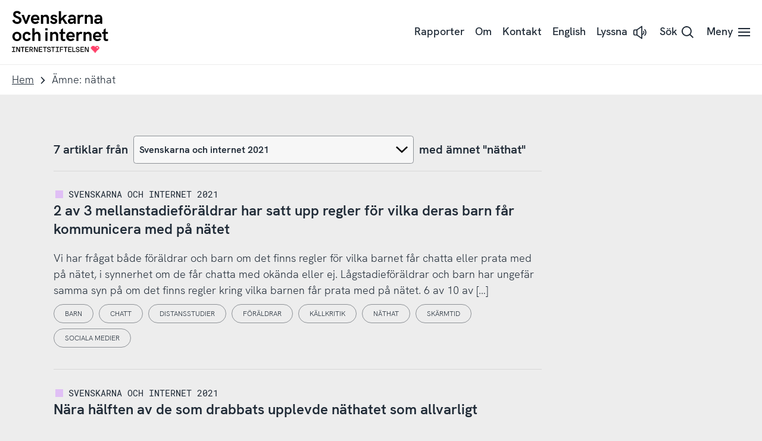

--- FILE ---
content_type: text/html; charset=UTF-8
request_url: https://svenskarnaochinternet.se/amne/nathat/?report-name=soi2021
body_size: 37676
content:
<!doctype html>
<html class="no-js" lang="sv-SE">

<head>
	<meta charset="UTF-8">
	<meta name="viewport" content="width=device-width, initial-scale=1">
	<link rel="apple-touch-icon" sizes="180x180" href="https://static.internetstiftelsen.se/favicons/apple-touch-icon.png">
	<link rel="icon" type="image/png" sizes="32x32" href="https://static.internetstiftelsen.se/favicons/favicon-32x32.png">
	<link rel="icon" type="image/png" sizes="16x16" href="https://static.internetstiftelsen.se/favicons/favicon-16x16.png">
	<link rel="manifest" href="https://static.internetstiftelsen.se/favicons/site.webmanifest">
	<link rel="mask-icon" href="https://static.internetstiftelsen.se/favicons/safari-pinned-tab.svg" color="#ff4069">
	<link rel="shortcut icon" href="https://static.internetstiftelsen.se/favicons/favicon.ico">
	<meta name="msapplication-TileColor" content="#ffffff">
	<meta name="msapplication-config" content="https://static.internetstiftelsen.se/favicons/browserconfig.xml">
	<meta name="theme-color" content="#ffffff">
	<meta name="format-detection" content="telephone=no">
	<style>/* Menu item */
[class*='a-main-menu__list__link'].rsbtn_play:not(button) {
	position: relative;
	display: inline-flex;
}

.rsbtn_play [class*='standalone'] {
	margin-left: 0.5rem;
}

.rsbtn_play [class*='a-button'] .icon {
	width: 1.5rem;
	height: 1.5rem;
}

.rsbtn_play[aria-expanded="false"] + .rsbtn_exp {
	display: none;
}

.rsbtn_play[aria-expanded="true"] + .rsbtn_exp {
	display: block;
}

/* Hide visually */
.rsbtn_btnlabel,
.rsbtn_focusforward {
	position: absolute;
	width: 1px;
	height: 1px;
	margin: -1px;
	padding: 0;
	overflow: hidden;
	clip: rect(0 0 0 0);
	clip: rect(0, 0, 0, 0);
}

/* Player Controls */
.rsbtn {
	position: relative;
	top: 0 !important;
	left: 0  !important;
	right: 0  !important;
	bottom: 0  !important;
}

.rsbtn_exp {
	position: absolute;
	left: 50%;
	transform: translateX(-50%);
	border: 1px solid #ededed;
	padding: 0.5rem;
	background-color: #fff;
	box-shadow: 0 2px 5px rgba(0,0,0,0.1);
}

.rsbtn .rsbtn_exp {
	display: none;
}

.rsbtn.rsexpanded .rsbtn_exp {
	display: block;
}

.rsbtn_exp_inner {
	display: flex;
}

.rsbtn_exp_inner a:hover {
	background-color: transparent;
}

.rsbtn_player_item,
.rslightbox-tool {
	border: 0;
	border-radius: 0;
	width: 1.5rem;
	height: 1.5rem;
	position: relative;
	margin: 0.25rem;
	opacity: 0.5;
	background-color: #fff;
}

.rsbtn_player_item:hover,
.rsplaying .rsbtn_pause {
	opacity: 1;
}

.rsbtn_player_item:after,
.rsmpl-tool button:after {
	content: '';
	display: block;
	position: absolute;
	top: 0.25rem;
	left: 0.25rem;
	right: 0.25rem;
	bottom: 0.25rem;
	background-position: center center;
	background-repeat: no-repeat;
}

.rsbtn_rewind,
.rsbtn_forward,
.rsbtn_volume,
.rsbtn_speed,
.rsbtn_dropdown,
.rs-player-loadindicator {
	display: none !important;
}

.rsbtn_pause::after,
.rsicn-play {
	background-image: url("data:image/svg+xml,%3Csvg xmlns='http://www.w3.org/2000/svg' viewBox='0 0 32 32'%3E%3Cpath d='M6.8 32c-.7 0-1.3-.6-1.3-1.3V1.3C5.5.6 6.1 0 6.8 0c.3 0 .6.1.8.3L28.1 15c.6.4.7 1.3.3 1.9l-.3.3L7.6 31.7c-.2.2-.5.3-.8.3zM8.2 4v24L25 16 8.2 4z'/%3E%3C/svg%3E");
}

.rsbtn_pause[title="Paus"]::after,
.rsbtn_pause[title="Pausa"]::after,
.rsbtn_pause[title="Pause"]::after {
	background-image: url("data:image/svg+xml,%3Csvg xmlns='http://www.w3.org/2000/svg' viewBox='0 0 32 32'%3E%3Cpath d='M4.5 2.5h3v27h-3zM22.5 2.5h3v27h-3z'/%3E%3C/svg%3E");
}

.rsbtn_stop::after,
.rsicn-stop {
	background-image: url("data:image/svg+xml,%3Csvg xmlns='http://www.w3.org/2000/svg' viewBox='0 0 32 32'%3E%3Cpath fill='none' stroke='%23000' stroke-width='3' stroke-miterlimit='10' d='M4 4h24v24H4z'/%3E%3C/svg%3E");
}

.rsstopped .rsbtn_stop  {
	opacity: 1;
}

.rsbtn_dl::after {
	background-image: url("data:image/svg+xml,%3Csvg xmlns='http://www.w3.org/2000/svg' id='icon-download' viewBox='0 0 28.6 32' width='100%25' height='100%25'%3E%3Cpath d='M13.2,0h2.7v23.7h-2.7V0L13.2,0z M24.9,13.7l1.7,2.1l-12,9.6L2.5,15.7l1.7-2.1l10.3,8.3L24.9,13.7z M0,32v-2.7h28.6V32H0z'%3E%3C/path%3E%3C/svg%3E");
}

.rsbtn_closer::after {
	background-image: url("data:image/svg+xml,%3Csvg xmlns='http://www.w3.org/2000/svg' id='icon-close' viewBox='0 0 32 32' width='100%25' height='100%25'%3E%3Cpath d='M27.5,2L30,4.5L4.5,30L2,27.5L27.5,2z'%3E%3C/path%3E%3Cpath d='M30,27.5L27.5,30L2,4.5L4.5,2L30,27.5z'%3E%3C/path%3E%3C/svg%3E");
}

/* Progress bar is buggy, hide it */
.rsbtn_progress_container {
	display: none;
}

/* Volume is unneccesary, hide it */
.rsbtn_volume,
.rsbtn_volume_container {
	display: none;
}

/* Mobile controls */
@media (max-width: 768px) {
	.rsbtn_exp {
		position: fixed;
		bottom: 0 !important;
		left: 0 !important;
		right: 0 !important;
		top: auto !important;
		background-color: #fff;
		box-shadow: 0 -2px 5px rgba(0,0,0,0.1);
		transform: translateX(0);
		padding: 0.25rem;
	}

	.rsbtn_exp_inner {
		justify-content: space-around;
	}
}

@supports (-webkit-overflow-scrolling: touch) {
	@media (max-width: 768px) {
		.rsbtn[data-readspeaker-current="0"] .rsbtn_closer {
			display: none;
		}

		.rsbtn[data-readspeaker-buffered~="999"] .rsbtn_closer {
			display: block !important;
		}
	}
}

/* Tools panel */
.rsbtn_toolpanel {
	display: none;
}

/* Download disclaimer */
.has-tools {
	background-color: #fff;
	box-shadow: 0 2px 5px rgba(0,0,0,0.1);
	padding: 2rem;
}

@media (max-width: 768px) {
	.has-tools {
		padding: 0;
	}

	#rslightbox_content {
		max-width: 100vw;
		padding: 1rem;
	}

	#rslightbox_toolbar {
		padding: 1rem;
	}

	#rslightbox_buttons {
		max-width: 100vw;
		flex-direction: column;
		align-items: center;
	}

	#rsdl_button_decline {
		margin-top: 1rem;
	}

	.rsform-buttons {
		transform: translateY(-100%);
	}
}

#rs_lightboxplayer {
	display: none;
}

.rsform-buttons {
	display: flex;
	justify-content: space-between;
	align-items: center;
	transform: translateY(-150%);
}

#rsdl_button_accept {
	background-color: #0477ce;
	border-radius: 0.25rem;
	font-family: "HK Grotesk Semibold", sans-serif;
	color: #fff;
	padding: 0.556rem 1rem;
	text-decoration: none;
}

#rsdl_button_decline {
	color: #1f2a36;
}
</style>
	<script>
		var cl = document.querySelector('html').classList; cl.remove('no-js'); cl.add('js');
	</script>

			<script type="text/javascript" src="https://cdn.cookielaw.org/consent/f187c65d-a958-49a4-ad8d-5855541ea18e/OtAutoBlock.js" ></script>
	<script src="https://cdn.cookielaw.org/scripttemplates/otSDKStub.js" data-document-language="true" type="text/javascript" charset="UTF-8" data-domain-script="f187c65d-a958-49a4-ad8d-5855541ea18e" ></script>
		<script type="text/javascript">
	function OptanonWrapper() { }
	</script>
	<script>
		var waitForTrackerCount = 0;
		function matomoWaitForTracker() {
			if (typeof _paq === 'undefined' || typeof OnetrustActiveGroups === 'undefined') {
				if (waitForTrackerCount < 40) {
					setTimeout(matomoWaitForTracker, 250);
					waitForTrackerCount++;
					return;
				}
			} else {
				window.addEventListener('OneTrustGroupsUpdated', function (e) {
					consentSet();
				});
			}
		}
		function consentSet() {
			if (OnetrustActiveGroups.includes('C0002')) {  				_paq.push(['rememberCookieConsentGiven']);
				_paq.push(['setConsentGiven']);
			} else {
				_paq.push(['forgetCookieConsentGiven']);
				_paq.push(['deleteCookies']);
			}
		}
		document.addEventListener('DOMContentLoaded', matomoWaitForTracker());
	</script>
	
	<meta name='robots' content='index, follow, max-image-preview:large, max-snippet:-1, max-video-preview:-1' />

	<!-- This site is optimized with the Yoast SEO plugin v26.6 - https://yoast.com/wordpress/plugins/seo/ -->
	<title>Ämne: näthat | Svenskarna och internet</title>
	<link rel="canonical" href="https://svenskarnaochinternet.se/amne/nathat/" />
	<meta property="og:locale" content="sv_SE" />
	<meta property="og:type" content="article" />
	<meta property="og:title" content="Ämne: näthat | Svenskarna och internet" />
	<meta property="og:url" content="https://svenskarnaochinternet.se/amne/nathat/" />
	<meta property="og:site_name" content="Svenskarna och internet" />
	<meta property="og:image" content="https://svenskarnaochinternet.se/app/uploads/2021/09/foraldrar-och-barn-1024x576.jpg" />
	<meta property="og:image:width" content="1920" />
	<meta property="og:image:height" content="1080" />
	<meta property="og:image:type" content="image/jpeg" />
	<meta name="twitter:card" content="summary_large_image" />
	<script type="application/ld+json" class="yoast-schema-graph">{"@context":"https://schema.org","@graph":[{"@type":"CollectionPage","@id":"https://svenskarnaochinternet.se/amne/nathat/","url":"https://svenskarnaochinternet.se/amne/nathat/","name":"Ämne: näthat | Svenskarna och internet","isPartOf":{"@id":"https://svenskarnaochinternet.se/#website"},"breadcrumb":{"@id":"https://svenskarnaochinternet.se/amne/nathat/#breadcrumb"},"inLanguage":"sv-SE"},{"@type":"BreadcrumbList","@id":"https://svenskarnaochinternet.se/amne/nathat/#breadcrumb","itemListElement":[{"@type":"ListItem","position":1,"name":"Home","item":"https://svenskarnaochinternet.se/"},{"@type":"ListItem","position":2,"name":"näthat"}]},{"@type":"WebSite","@id":"https://svenskarnaochinternet.se/#website","url":"https://svenskarnaochinternet.se/","name":"Svenskarna och internet","description":"Svenskarna och internet är en undersökning som genomförs av Internetstiftelsen.","potentialAction":[{"@type":"SearchAction","target":{"@type":"EntryPoint","urlTemplate":"https://svenskarnaochinternet.se/?s={search_term_string}"},"query-input":{"@type":"PropertyValueSpecification","valueRequired":true,"valueName":"search_term_string"}}],"inLanguage":"sv-SE"}]}</script>
	<!-- / Yoast SEO plugin. -->


<link rel='dns-prefetch' href='//static.internetstiftelsen.se' />
<link rel='dns-prefetch' href='//fonts.googleapis.com' />
<link rel="alternate" type="application/rss+xml" title="Svenskarna och internet &raquo; Webbflöde" href="https://svenskarnaochinternet.se/feed/" />
<link rel="alternate" type="application/rss+xml" title="Svenskarna och internet &raquo; Kommentarsflöde" href="https://svenskarnaochinternet.se/comments/feed/" />
<link rel="alternate" type="application/rss+xml" title="Svenskarna och internet &raquo; etikettflöde för näthat" href="https://svenskarnaochinternet.se/amne/nathat/feed/" />
<style id='wp-img-auto-sizes-contain-inline-css' type='text/css'>
img:is([sizes=auto i],[sizes^="auto," i]){contain-intrinsic-size:3000px 1500px}
/*# sourceURL=wp-img-auto-sizes-contain-inline-css */
</style>
<style id='wp-block-library-inline-css' type='text/css'>
:root{--wp-block-synced-color:#7a00df;--wp-block-synced-color--rgb:122,0,223;--wp-bound-block-color:var(--wp-block-synced-color);--wp-editor-canvas-background:#ddd;--wp-admin-theme-color:#007cba;--wp-admin-theme-color--rgb:0,124,186;--wp-admin-theme-color-darker-10:#006ba1;--wp-admin-theme-color-darker-10--rgb:0,107,160.5;--wp-admin-theme-color-darker-20:#005a87;--wp-admin-theme-color-darker-20--rgb:0,90,135;--wp-admin-border-width-focus:2px}@media (min-resolution:192dpi){:root{--wp-admin-border-width-focus:1.5px}}.wp-element-button{cursor:pointer}:root .has-very-light-gray-background-color{background-color:#eee}:root .has-very-dark-gray-background-color{background-color:#313131}:root .has-very-light-gray-color{color:#eee}:root .has-very-dark-gray-color{color:#313131}:root .has-vivid-green-cyan-to-vivid-cyan-blue-gradient-background{background:linear-gradient(135deg,#00d084,#0693e3)}:root .has-purple-crush-gradient-background{background:linear-gradient(135deg,#34e2e4,#4721fb 50%,#ab1dfe)}:root .has-hazy-dawn-gradient-background{background:linear-gradient(135deg,#faaca8,#dad0ec)}:root .has-subdued-olive-gradient-background{background:linear-gradient(135deg,#fafae1,#67a671)}:root .has-atomic-cream-gradient-background{background:linear-gradient(135deg,#fdd79a,#004a59)}:root .has-nightshade-gradient-background{background:linear-gradient(135deg,#330968,#31cdcf)}:root .has-midnight-gradient-background{background:linear-gradient(135deg,#020381,#2874fc)}:root{--wp--preset--font-size--normal:16px;--wp--preset--font-size--huge:42px}.has-regular-font-size{font-size:1em}.has-larger-font-size{font-size:2.625em}.has-normal-font-size{font-size:var(--wp--preset--font-size--normal)}.has-huge-font-size{font-size:var(--wp--preset--font-size--huge)}.has-text-align-center{text-align:center}.has-text-align-left{text-align:left}.has-text-align-right{text-align:right}.has-fit-text{white-space:nowrap!important}#end-resizable-editor-section{display:none}.aligncenter{clear:both}.items-justified-left{justify-content:flex-start}.items-justified-center{justify-content:center}.items-justified-right{justify-content:flex-end}.items-justified-space-between{justify-content:space-between}.screen-reader-text{border:0;clip-path:inset(50%);height:1px;margin:-1px;overflow:hidden;padding:0;position:absolute;width:1px;word-wrap:normal!important}.screen-reader-text:focus{background-color:#ddd;clip-path:none;color:#444;display:block;font-size:1em;height:auto;left:5px;line-height:normal;padding:15px 23px 14px;text-decoration:none;top:5px;width:auto;z-index:100000}html :where(.has-border-color){border-style:solid}html :where([style*=border-top-color]){border-top-style:solid}html :where([style*=border-right-color]){border-right-style:solid}html :where([style*=border-bottom-color]){border-bottom-style:solid}html :where([style*=border-left-color]){border-left-style:solid}html :where([style*=border-width]){border-style:solid}html :where([style*=border-top-width]){border-top-style:solid}html :where([style*=border-right-width]){border-right-style:solid}html :where([style*=border-bottom-width]){border-bottom-style:solid}html :where([style*=border-left-width]){border-left-style:solid}html :where(img[class*=wp-image-]){height:auto;max-width:100%}:where(figure){margin:0 0 1em}html :where(.is-position-sticky){--wp-admin--admin-bar--position-offset:var(--wp-admin--admin-bar--height,0px)}@media screen and (max-width:600px){html :where(.is-position-sticky){--wp-admin--admin-bar--position-offset:0px}}

/*# sourceURL=wp-block-library-inline-css */
</style><style id='wp-block-heading-inline-css' type='text/css'>
h1:where(.wp-block-heading).has-background,h2:where(.wp-block-heading).has-background,h3:where(.wp-block-heading).has-background,h4:where(.wp-block-heading).has-background,h5:where(.wp-block-heading).has-background,h6:where(.wp-block-heading).has-background{padding:1.25em 2.375em}h1.has-text-align-left[style*=writing-mode]:where([style*=vertical-lr]),h1.has-text-align-right[style*=writing-mode]:where([style*=vertical-rl]),h2.has-text-align-left[style*=writing-mode]:where([style*=vertical-lr]),h2.has-text-align-right[style*=writing-mode]:where([style*=vertical-rl]),h3.has-text-align-left[style*=writing-mode]:where([style*=vertical-lr]),h3.has-text-align-right[style*=writing-mode]:where([style*=vertical-rl]),h4.has-text-align-left[style*=writing-mode]:where([style*=vertical-lr]),h4.has-text-align-right[style*=writing-mode]:where([style*=vertical-rl]),h5.has-text-align-left[style*=writing-mode]:where([style*=vertical-lr]),h5.has-text-align-right[style*=writing-mode]:where([style*=vertical-rl]),h6.has-text-align-left[style*=writing-mode]:where([style*=vertical-lr]),h6.has-text-align-right[style*=writing-mode]:where([style*=vertical-rl]){rotate:180deg}
/*# sourceURL=https://svenskarnaochinternet.se/wp/wp-includes/blocks/heading/style.min.css */
</style>
<style id='wp-block-list-inline-css' type='text/css'>
ol,ul{box-sizing:border-box}:root :where(.wp-block-list.has-background){padding:1.25em 2.375em}
/*# sourceURL=https://svenskarnaochinternet.se/wp/wp-includes/blocks/list/style.min.css */
</style>
<style id='wp-block-paragraph-inline-css' type='text/css'>
.is-small-text{font-size:.875em}.is-regular-text{font-size:1em}.is-large-text{font-size:2.25em}.is-larger-text{font-size:3em}.has-drop-cap:not(:focus):first-letter{float:left;font-size:8.4em;font-style:normal;font-weight:100;line-height:.68;margin:.05em .1em 0 0;text-transform:uppercase}body.rtl .has-drop-cap:not(:focus):first-letter{float:none;margin-left:.1em}p.has-drop-cap.has-background{overflow:hidden}:root :where(p.has-background){padding:1.25em 2.375em}:where(p.has-text-color:not(.has-link-color)) a{color:inherit}p.has-text-align-left[style*="writing-mode:vertical-lr"],p.has-text-align-right[style*="writing-mode:vertical-rl"]{rotate:180deg}
/*# sourceURL=https://svenskarnaochinternet.se/wp/wp-includes/blocks/paragraph/style.min.css */
</style>
<style id='global-styles-inline-css' type='text/css'>
:root{--wp--preset--aspect-ratio--square: 1;--wp--preset--aspect-ratio--4-3: 4/3;--wp--preset--aspect-ratio--3-4: 3/4;--wp--preset--aspect-ratio--3-2: 3/2;--wp--preset--aspect-ratio--2-3: 2/3;--wp--preset--aspect-ratio--16-9: 16/9;--wp--preset--aspect-ratio--9-16: 9/16;--wp--preset--color--black: #000000;--wp--preset--color--cyan-bluish-gray: #abb8c3;--wp--preset--color--white: #ffffff;--wp--preset--color--pale-pink: #f78da7;--wp--preset--color--vivid-red: #cf2e2e;--wp--preset--color--luminous-vivid-orange: #ff6900;--wp--preset--color--luminous-vivid-amber: #fcb900;--wp--preset--color--light-green-cyan: #7bdcb5;--wp--preset--color--vivid-green-cyan: #00d084;--wp--preset--color--pale-cyan-blue: #8ed1fc;--wp--preset--color--vivid-cyan-blue: #0693e3;--wp--preset--color--vivid-purple: #9b51e0;--wp--preset--color--cyberspace: #1f2a36;--wp--preset--color--ocean: #50b2fc;--wp--preset--color--ocean-light: #a7d8fd;--wp--preset--color--ocean-dark: #0477ce;--wp--preset--color--ruby: #ff4069;--wp--preset--color--ruby-light: #ff9fb4;--wp--preset--color--ruby-dark: #d9002f;--wp--preset--color--jade: #55c7b4;--wp--preset--color--jade-light: #aae3d9;--wp--preset--color--jade-dark: #2d897a;--wp--preset--color--lemon: #ffce2e;--wp--preset--color--lemon-light: #ffe696;--wp--preset--color--peacock: #c27fec;--wp--preset--color--peacock-light: #e0bff5;--wp--preset--color--sandstone: #f99963;--wp--preset--color--sandstone-light: #fcccb1;--wp--preset--color--granit: #8E9297;--wp--preset--color--snow: #ffffff;--wp--preset--gradient--vivid-cyan-blue-to-vivid-purple: linear-gradient(135deg,rgb(6,147,227) 0%,rgb(155,81,224) 100%);--wp--preset--gradient--light-green-cyan-to-vivid-green-cyan: linear-gradient(135deg,rgb(122,220,180) 0%,rgb(0,208,130) 100%);--wp--preset--gradient--luminous-vivid-amber-to-luminous-vivid-orange: linear-gradient(135deg,rgb(252,185,0) 0%,rgb(255,105,0) 100%);--wp--preset--gradient--luminous-vivid-orange-to-vivid-red: linear-gradient(135deg,rgb(255,105,0) 0%,rgb(207,46,46) 100%);--wp--preset--gradient--very-light-gray-to-cyan-bluish-gray: linear-gradient(135deg,rgb(238,238,238) 0%,rgb(169,184,195) 100%);--wp--preset--gradient--cool-to-warm-spectrum: linear-gradient(135deg,rgb(74,234,220) 0%,rgb(151,120,209) 20%,rgb(207,42,186) 40%,rgb(238,44,130) 60%,rgb(251,105,98) 80%,rgb(254,248,76) 100%);--wp--preset--gradient--blush-light-purple: linear-gradient(135deg,rgb(255,206,236) 0%,rgb(152,150,240) 100%);--wp--preset--gradient--blush-bordeaux: linear-gradient(135deg,rgb(254,205,165) 0%,rgb(254,45,45) 50%,rgb(107,0,62) 100%);--wp--preset--gradient--luminous-dusk: linear-gradient(135deg,rgb(255,203,112) 0%,rgb(199,81,192) 50%,rgb(65,88,208) 100%);--wp--preset--gradient--pale-ocean: linear-gradient(135deg,rgb(255,245,203) 0%,rgb(182,227,212) 50%,rgb(51,167,181) 100%);--wp--preset--gradient--electric-grass: linear-gradient(135deg,rgb(202,248,128) 0%,rgb(113,206,126) 100%);--wp--preset--gradient--midnight: linear-gradient(135deg,rgb(2,3,129) 0%,rgb(40,116,252) 100%);--wp--preset--font-size--small: 13px;--wp--preset--font-size--medium: 20px;--wp--preset--font-size--large: 36px;--wp--preset--font-size--x-large: 42px;--wp--preset--spacing--20: 0.44rem;--wp--preset--spacing--30: 0.67rem;--wp--preset--spacing--40: 1rem;--wp--preset--spacing--50: 1.5rem;--wp--preset--spacing--60: 2.25rem;--wp--preset--spacing--70: 3.38rem;--wp--preset--spacing--80: 5.06rem;--wp--preset--shadow--natural: 6px 6px 9px rgba(0, 0, 0, 0.2);--wp--preset--shadow--deep: 12px 12px 50px rgba(0, 0, 0, 0.4);--wp--preset--shadow--sharp: 6px 6px 0px rgba(0, 0, 0, 0.2);--wp--preset--shadow--outlined: 6px 6px 0px -3px rgb(255, 255, 255), 6px 6px rgb(0, 0, 0);--wp--preset--shadow--crisp: 6px 6px 0px rgb(0, 0, 0);}:where(.is-layout-flex){gap: 0.5em;}:where(.is-layout-grid){gap: 0.5em;}body .is-layout-flex{display: flex;}.is-layout-flex{flex-wrap: wrap;align-items: center;}.is-layout-flex > :is(*, div){margin: 0;}body .is-layout-grid{display: grid;}.is-layout-grid > :is(*, div){margin: 0;}:where(.wp-block-columns.is-layout-flex){gap: 2em;}:where(.wp-block-columns.is-layout-grid){gap: 2em;}:where(.wp-block-post-template.is-layout-flex){gap: 1.25em;}:where(.wp-block-post-template.is-layout-grid){gap: 1.25em;}.has-black-color{color: var(--wp--preset--color--black) !important;}.has-cyan-bluish-gray-color{color: var(--wp--preset--color--cyan-bluish-gray) !important;}.has-white-color{color: var(--wp--preset--color--white) !important;}.has-pale-pink-color{color: var(--wp--preset--color--pale-pink) !important;}.has-vivid-red-color{color: var(--wp--preset--color--vivid-red) !important;}.has-luminous-vivid-orange-color{color: var(--wp--preset--color--luminous-vivid-orange) !important;}.has-luminous-vivid-amber-color{color: var(--wp--preset--color--luminous-vivid-amber) !important;}.has-light-green-cyan-color{color: var(--wp--preset--color--light-green-cyan) !important;}.has-vivid-green-cyan-color{color: var(--wp--preset--color--vivid-green-cyan) !important;}.has-pale-cyan-blue-color{color: var(--wp--preset--color--pale-cyan-blue) !important;}.has-vivid-cyan-blue-color{color: var(--wp--preset--color--vivid-cyan-blue) !important;}.has-vivid-purple-color{color: var(--wp--preset--color--vivid-purple) !important;}.has-black-background-color{background-color: var(--wp--preset--color--black) !important;}.has-cyan-bluish-gray-background-color{background-color: var(--wp--preset--color--cyan-bluish-gray) !important;}.has-white-background-color{background-color: var(--wp--preset--color--white) !important;}.has-pale-pink-background-color{background-color: var(--wp--preset--color--pale-pink) !important;}.has-vivid-red-background-color{background-color: var(--wp--preset--color--vivid-red) !important;}.has-luminous-vivid-orange-background-color{background-color: var(--wp--preset--color--luminous-vivid-orange) !important;}.has-luminous-vivid-amber-background-color{background-color: var(--wp--preset--color--luminous-vivid-amber) !important;}.has-light-green-cyan-background-color{background-color: var(--wp--preset--color--light-green-cyan) !important;}.has-vivid-green-cyan-background-color{background-color: var(--wp--preset--color--vivid-green-cyan) !important;}.has-pale-cyan-blue-background-color{background-color: var(--wp--preset--color--pale-cyan-blue) !important;}.has-vivid-cyan-blue-background-color{background-color: var(--wp--preset--color--vivid-cyan-blue) !important;}.has-vivid-purple-background-color{background-color: var(--wp--preset--color--vivid-purple) !important;}.has-black-border-color{border-color: var(--wp--preset--color--black) !important;}.has-cyan-bluish-gray-border-color{border-color: var(--wp--preset--color--cyan-bluish-gray) !important;}.has-white-border-color{border-color: var(--wp--preset--color--white) !important;}.has-pale-pink-border-color{border-color: var(--wp--preset--color--pale-pink) !important;}.has-vivid-red-border-color{border-color: var(--wp--preset--color--vivid-red) !important;}.has-luminous-vivid-orange-border-color{border-color: var(--wp--preset--color--luminous-vivid-orange) !important;}.has-luminous-vivid-amber-border-color{border-color: var(--wp--preset--color--luminous-vivid-amber) !important;}.has-light-green-cyan-border-color{border-color: var(--wp--preset--color--light-green-cyan) !important;}.has-vivid-green-cyan-border-color{border-color: var(--wp--preset--color--vivid-green-cyan) !important;}.has-pale-cyan-blue-border-color{border-color: var(--wp--preset--color--pale-cyan-blue) !important;}.has-vivid-cyan-blue-border-color{border-color: var(--wp--preset--color--vivid-cyan-blue) !important;}.has-vivid-purple-border-color{border-color: var(--wp--preset--color--vivid-purple) !important;}.has-vivid-cyan-blue-to-vivid-purple-gradient-background{background: var(--wp--preset--gradient--vivid-cyan-blue-to-vivid-purple) !important;}.has-light-green-cyan-to-vivid-green-cyan-gradient-background{background: var(--wp--preset--gradient--light-green-cyan-to-vivid-green-cyan) !important;}.has-luminous-vivid-amber-to-luminous-vivid-orange-gradient-background{background: var(--wp--preset--gradient--luminous-vivid-amber-to-luminous-vivid-orange) !important;}.has-luminous-vivid-orange-to-vivid-red-gradient-background{background: var(--wp--preset--gradient--luminous-vivid-orange-to-vivid-red) !important;}.has-very-light-gray-to-cyan-bluish-gray-gradient-background{background: var(--wp--preset--gradient--very-light-gray-to-cyan-bluish-gray) !important;}.has-cool-to-warm-spectrum-gradient-background{background: var(--wp--preset--gradient--cool-to-warm-spectrum) !important;}.has-blush-light-purple-gradient-background{background: var(--wp--preset--gradient--blush-light-purple) !important;}.has-blush-bordeaux-gradient-background{background: var(--wp--preset--gradient--blush-bordeaux) !important;}.has-luminous-dusk-gradient-background{background: var(--wp--preset--gradient--luminous-dusk) !important;}.has-pale-ocean-gradient-background{background: var(--wp--preset--gradient--pale-ocean) !important;}.has-electric-grass-gradient-background{background: var(--wp--preset--gradient--electric-grass) !important;}.has-midnight-gradient-background{background: var(--wp--preset--gradient--midnight) !important;}.has-small-font-size{font-size: var(--wp--preset--font-size--small) !important;}.has-medium-font-size{font-size: var(--wp--preset--font-size--medium) !important;}.has-large-font-size{font-size: var(--wp--preset--font-size--large) !important;}.has-x-large-font-size{font-size: var(--wp--preset--font-size--x-large) !important;}
/*# sourceURL=global-styles-inline-css */
</style>

<style id='classic-theme-styles-inline-css' type='text/css'>
/*! This file is auto-generated */
.wp-block-button__link{color:#fff;background-color:#32373c;border-radius:9999px;box-shadow:none;text-decoration:none;padding:calc(.667em + 2px) calc(1.333em + 2px);font-size:1.125em}.wp-block-file__button{background:#32373c;color:#fff;text-decoration:none}
/*# sourceURL=/wp-includes/css/classic-themes.min.css */
</style>
<link rel='stylesheet' id='soi-fonts-css' href='https://fonts.googleapis.com/css?family=Open+Sans%3A400%2C400i%2C800%2C800i&#038;ver=1' type='text/css' media='all' />
<link rel='stylesheet' id='iis-style-css' href='https://svenskarnaochinternet.se/app/themes/soi/assets/dist/site-dnE-XILV.css' type='text/css' media='all' />
<link rel="https://api.w.org/" href="https://svenskarnaochinternet.se/wp-json/" /><link rel="alternate" title="JSON" type="application/json" href="https://svenskarnaochinternet.se/wp-json/wp/v2/tags/33" /><link rel="EditURI" type="application/rsd+xml" title="RSD" href="https://svenskarnaochinternet.se/wp/xmlrpc.php?rsd" />


			<!-- Matomo Tag Manager -->
			<script>
				var _mtm = window._mtm = window._mtm || [];
				window.dataLayer = window.dataLayer || [];
                
                /* This is used to setup blocking of Matomo cookies before consent is given.
                the rest of the code is located header.php in the site theme */
                var _paq = window._paq = window._paq || [];
                _paq.push(['requireCookieConsent']);

				let syncDataLayer = function(array, callback) {
				    array.push = function(e) {
				        Array.prototype.push.call(array, e);
				        callback(array);
				    };
				};

				syncDataLayer(window.dataLayer, function(e) {
				    window._mtm.push(dataLayer.at(-1))
				});
				_mtm.push({'mtm.startTime': (new Date().getTime()), 'event': 'mtm.Start'});
				(function() {
					var d=document, g=d.createElement('script'), s=d.getElementsByTagName('script')[0];
					g.async=true; g.src='https://matomo.internetstiftelsen.se/js/container_sZL2rfKV.js'; s.parentNode.insertBefore(g,s);
				})();
			</script>
			<!-- End Matomo Tag Manager -->
		</head>

<body class="archive tag tag-nathat tag-33 wp-theme-soi">
		<style media="screen">
	.icon-sprite {
		display: none;
	}
</style>
<svg class="icon-sprite" width="100%" height="100%" xmlns="http://www.w3.org/2000/svg" xmlns:xlink="http://www.w3.org/1999/xlink">
	<defs>
		<symbol id="icon-search" viewbox="0 0 32 32">
			<path d="M24,21.8l8,8L29.9,32l-8-8c-5.9,4.6-14.3,3.6-19-2.2S-0.7,7.6,5.1,2.9S19.3-0.7,24,5.1C27.9,10,27.9,16.9,24,21.8L24,21.8z M13.4,23.9c5.8,0,10.5-4.7,10.5-10.5S19.2,3,13.4,3S3,7.7,3,13.4S7.7,23.9,13.4,23.9z"/>
		</symbol>
		<symbol id="icon-search-domain" viewbox="0 0 32 32">
			<path d="m24 21.8 8 8-2.1 2.2-8-8c-5.9 4.6-14.3 3.6-19-2.2S-.7 7.6 5.1 2.9C10.9-1.8 19.3-.7 24 5.1c3.9 4.9 3.9 11.8 0 16.7Zm-10.6 2.1c5.8 0 10.5-4.7 10.5-10.5S19.2 3 13.4 3 3 7.7 3 13.4s4.7 10.5 10.4 10.5Z"/><path d="M6 15.2h1.8V17H6v-1.8ZM9.7 16.7c-.5-.3-.9-.6-1.2-1l1.2-1c.2.3.4.5.7.7.3.2.6.3 1 .3s.6 0 .8-.2c.2-.1.3-.3.3-.5s0-.3-.2-.4c-.1-.1-.3-.2-.4-.3s-.4-.1-.7-.2c-.5-.1-.9-.3-1.2-.4-.3-.1-.6-.4-.8-.6-.2-.3-.3-.6-.3-1.1s.1-.8.3-1.1.5-.5.9-.7c.4-.2.8-.3 1.3-.3s1 .1 1.5.3.8.5 1 .9l-1.1.8-.6-.6c-.3-.1-.5-.2-.8-.2s-.5 0-.6.2c-.2.1-.3.2-.3.4s0 .2.1.3.2.2.4.2.4.1.7.2c.5.1.9.3 1.3.4.3.1.6.3.9.6.3.3.4.7.4 1.2s-.1.8-.3 1.2c-.2.3-.6.6-1 .8-.4.2-.9.3-1.5.3s-1.3-.1-1.8-.4ZM16.2 16.7c-.5-.3-.9-.7-1.1-1.3-.2-.5-.4-1.1-.4-1.7s.1-1.2.3-1.8c.2-.5.6-1 1.1-1.3.5-.3 1.1-.5 1.8-.5s1.3.2 1.7.5c.5.3.8.7 1.1 1.2.2.5.4 1.1.4 1.8v.6h-4.6c0 .4.2.8.5 1 .3.3.7.4 1.2.4s1.2-.2 1.6-.7l1.2 1c-.4.4-.8.7-1.2.9-.5.2-1 .3-1.6.3s-1.4-.2-1.9-.5Zm3.3-3.8c0-.3 0-.5-.2-.7-.1-.2-.3-.4-.5-.5-.2-.1-.5-.2-.8-.2-.5 0-.9.1-1.1.4-.3.3-.4.6-.5 1h3.1Z"/>
		</symbol>
		<symbol id="icon-arrow-forwards" viewbox="0 0 18.9 32">
			<polygon points="2.8,0 18.9,16 2.8,32 0,29.1 12.5,16 0,2.9 "/>
		</symbol>
		<symbol id="icon-arrow-backwards" viewbox="0 0 18.1 32">
			<polygon points="16,32 0,16 16,0 18.9,2.9 5.9,16 18.9,29.1 "/>
		</symbol>
		<symbol id="icon-arrow-down" viewbox="0 0 32 18.9">
			<polygon points="32,2.9 16,18.9 0,2.9 2.9,0 16,13.1 29.1,0 "/>
		</symbol>
		<symbol id="icon-arrow-variant" viewbox="0 0 32 32">
			<path d="M16.4 1.5l-2.2 2.2 10.4 10.7H1.5v3.2h23.1L14.2 28.3l2.2 2.2L30.5 16z"/>
		</symbol>
		<symbol id="icon-hamburger" viewbox="0 0 32 22.4">
			<path d="M32,0v3.2H0V0H32z M32,9.6v3.2H0V9.6C0,9.6,32,9.6,32,9.6z M32,19.2v3.2H0v-3.2H32z"/>
		</symbol>
		<symbol id="icon-close" viewbox="0 0 32 32">
			<path d="M27.5,2L30,4.5L4.5,30L2,27.5L27.5,2z"/>
			<path d="M30,27.5L27.5,30L2,4.5L4.5,2L30,27.5z"/>
		</symbol>
		<symbol id="icon-close-variant" viewbox="0 0 32 32">
			<path d="M16 31.5C7.4 31.5.5 24.6.5 16S7.4.5 16 .5 31.5 7.4 31.5 16 24.6 31.5 16 31.5"/><path d="m23.5 10.19-.21-.21-1.48-1.48L16 14.31 10.19 8.5 8.5 10.19 14.31 16 8.5 21.81l1.69 1.69L16 17.69l5.81 5.81 1.69-1.69L17.69 16z" style="fill:#ffffff"/>
		</symbol>
		<symbol id="icon-check" viewbox="0 0 32 24.42">
			<polygon points="12.04 24.42 0 13.26 2.87 10.16 11.81 18.44 28.9 0 32 2.87 12.04 24.42"/>
		</symbol>
		<symbol id="icon-check-variant" viewbox="0 0 32 32">
			<path d="M16 31.5C7.4 31.5.5 24.6.5 16S7.4.5 16 .5 31.5 7.4 31.5 16 24.6 31.5 16 31.5"/><path d="m22.84 9.16-9.08 9.8-4.75-4.4-1.86 2.01 6.76 6.27.17-.18 10.77-11.64z" style="fill:#ffffff"/>
		</symbol>
		<symbol id="icon-quote" viewbox="0 0 16 32">
			<path d="M16,0v24H8v-8H0V0H16z M0,24h8v8H0C0,32,0,24,0,24z"/>
		</symbol>
		<symbol id="icon-file" viewbox="0 0 23.4 32">
			<path d="M0,1.8h0.8v28.5H0V1.8z M22.6,8.8h0.8v21.5h-0.8V8.8z M1.5,31.2h20.6V32H1.5V31.2z M1.5,0h12v0.8h-12V0z M13.5,2.1h0.8v6.8
				h-0.8V2.1z"/>
			<path d="M14.6,1.2l0.6-0.6l7.6,7.1l-0.6,0.6L14.6,1.2z"/>
			<path d="M14.4,8.8h7.3v0.8h-7.3C14.4,9.6,14.4,8.8,14.4,8.8z"/>
			<text transform="matrix(1 0 0 1 3.5493 27.0766)" class="icon-file-text" font-size="6">.FILE</text>
		</symbol>
		<symbol id="icon-download" viewbox="0 0 28.6 32">
			<path d="M13.2,0h2.7v23.7h-2.7V0L13.2,0z M24.9,13.7l1.7,2.1l-12,9.6L2.5,15.7l1.7-2.1l10.3,8.3L24.9,13.7z M0,32v-2.7h28.6V32H0z"/>
		</symbol>
		<symbol id="icon-upload" viewbox="0 0 28.6 32">
			<path d="M15.4 32h-2.7V8.3h2.7V32zM3.7 18.3L2 16.2l12-9.6 12.1 9.7-1.7 2.1-10.3-8.3-10.4 8.2zM28.6 0v2.7H0V0h28.6z"/>
		</symbol>
		<symbol id="icon-filter" viewbox="0 0 32 22">
			<path d="M0 3.4h32v3.2H0zM0 15.4h32v3.2H0z"/>
			<path d="M5.4 0h3.2v10H5.4zM23.4 12h3.2v10h-3.2z"/>
		</symbol>
		<symbol id="icon-read" viewbox="0 0 32 16.5">
			<path d="M32,9.6l-2.6,1.3c-2.5-5.1-7-8-13.4-8C10,2.9,5.3,6.1,2.6,11L0,9.6C3.1,3.8,8.8,0,16,0C23.5,0,29,3.6,32,9.6z"/>
			<path d="M16,16.2c-3.2,0-5.9-2.6-5.9-5.9s2.6-5.9,5.9-5.9s5.9,2.6,5.9,5.9S19.2,16.2,16,16.2z M16,13.2c1.6,0,2.9-1.3,2.9-2.9
				S17.6,7.4,16,7.4s-3,1.3-3,2.9C13,11.9,14.4,13.2,16,13.2z"/>
		</symbol>
		<symbol id="icon-pin" viewbox="0 0 22 32">
			<path d="M11 5.8c-2.4 0-4.4 2-4.4 4.4s2 4.4 4.4 4.4 4.4-2 4.4-4.4-2-4.4-4.4-4.4z"/>
			<path d="M11 2.6c4.3 0 8 3.5 8 8 0 1.9-2.5 7.9-7.9 16.4-5.5-8.5-7.9-14.6-7.9-16.4-.2-4.5 3.5-8 7.8-8M11 0C5.1 0 .3 4.8.3 10.7S11 32 11 32s10.7-15.4 10.7-21.3S16.9 0 11 0z"/>
		</symbol>
		<symbol id="icon-user" viewbox="0 0 32 32">
			<path d="M16 22c-1.3 0-2.6-.5-3.7-1.4l-.1-.1c-2.2-1.8-3.7-4.9-3.7-7.7 0-4.2 3.4-7.6 7.6-7.6s7.6 3.4 7.6 7.6c0 2.8-1.5 6-3.7 7.7l-.1.1c-1.3.9-2.6 1.4-3.9 1.4zm1.9-3.8l1 1.1-1-1.1c1.6-1.2 2.7-3.6 2.7-5.4 0-2.5-2-4.6-4.6-4.6-2.5 0-4.6 2-4.6 4.6 0 1.9 1.1 4.2 2.6 5.4 1.4 1.1 2.6 1 3.9 0z"/><path d="M16 31.5c-3.6 0-7.1-1.3-9.9-3.5-.3-.3-.5-.7-.5-1.2 0-4.5 2.8-7.4 7-8.9.4-.2.9-.1 1.3.2.1 0 .1.1.2.2 1.2.9 2.5.9 3.7 0 .1-.1.2-.1.2-.2.4-.3.9-.3 1.3-.2 4.2 1.4 7 4.4 7 8.8 0 .4-.2.9-.5 1.2-2.7 2.3-6.2 3.6-9.8 3.6zm-7.4-5.4c2.1 1.6 4.7 2.4 7.4 2.4s5.2-.8 7.4-2.4c-.2-2.6-1.9-3.9-4.3-5-2 1.2-4.2 1.2-6.2 0-2.4 1.1-4 2.4-4.3 5zm16.3.7zm-12.8-6.3z"/>
			<g transform="translate(-624 -576)">
				<path class="st0" d="M640 604.5c6.9 0 12.5-5.6 12.5-12.5s-5.6-12.5-12.5-12.5-12.5 5.6-12.5 12.5 5.6 12.5 12.5 12.5m0 3c-8.6 0-15.5-6.9-15.5-15.5s6.9-15.5 15.5-15.5 15.5 6.9 15.5 15.5-6.9 15.5-15.5 15.5"/>
			</g>
		</symbol>
		<symbol id="icon-language" viewbox="0 0 26 26">
			<path d="M18.678 11.45h1.69L26 25.92h-2.376l-1.178-3.256h-5.817L15.43 25.92h-2.406l5.654-14.47zm3.072 9.319l-2.212-6.114-2.223 6.114h4.435zM7.294.08h2.067v4.775H7.294z"/><path d="M0 3.822h16.656v2.067H0z"/><path d="M3.924 17.286l-.957-1.833A21.99 21.99 0 0013.068 4.458l1.908.797A24.072 24.072 0 013.924 17.286z"/><path d="M12.693 17.265a24.114 24.114 0 01-8.928-8.089L5.493 8.04a22.036 22.036 0 008.16 7.394l-.96 1.831z"/>
		</symbol>
		<symbol id="icon-linkedin" viewbox="0 0 32 32">
			<path d="M27.3 27.3h-4.7v-7.4c0-1.8 0-4-2.5-4s-2.8 1.9-2.8 3.9v7.6h-4.7V12.1h4.6v2.1c.9-1.6 2.7-2.5 4.5-2.5 4.8 0 5.7 3.2 5.7 7.3v8.4ZM7.1 9.9c-1.5 0-2.8-1.2-2.8-2.8s1.2-2.8 2.8-2.8c1.5 0 2.8 1.2 2.8 2.8S8.7 9.9 7.1 9.9m2.4 17.4H4.8V12h4.7v15.3ZM29.6 0H2.4C1.1 0 0 1 0 2.3v27.4C0 31 1.1 32 2.4 32h27.3c1.3 0 2.4-1 2.4-2.3V2.3C32 1 30.9 0 29.6 0"/>
		</symbol>
		<symbol id="icon-facebook" viewbox="0 0 32 32">
			<path d="M32 16c0-8.8-7.2-16-16-16S0 7.2 0 16s5.2 13.8 12.1 15.5V20.9H8.8V16h3.3v-2.1c0-5.4 2.5-8 7.8-8s2.8.2 3.5.4v4.4h-1.8c-2.6 0-3.6 1-3.6 3.6V16h5.2l-.9 4.9H18v11c7.9-1 14.1-7.7 14.1-15.9Z"/>
		</symbol>
		<symbol id="icon-instagram" viewbox="0 0 32 32">
			<path d="M23.2,0H8.8C4,0,0,4,0,8.8v14.3C0,28,4,32,8.8,32h14.3c4.9,0,8.8-4,8.8-8.8V8.8C32,4,28,0,23.2,0z M29.2,23.2
				c0,3.3-2.7,6-6,6H8.8c-3.3,0-6-2.7-6-6V8.8c0-3.3,2.7-6,6-6h14.3c3.3,0,6,2.7,6,6L29.2,23.2L29.2,23.2z"/>
			<path d="M16,7.8c-4.5,0-8.2,3.7-8.2,8.2c0,4.5,3.7,8.2,8.2,8.2s8.2-3.7,8.2-8.2C24.2,11.5,20.5,7.8,16,7.8z M16,21.4
				c-3,0-5.4-2.4-5.4-5.4c0-3,2.4-5.4,5.4-5.4s5.4,2.4,5.4,5.4C21.4,19,19,21.4,16,21.4z M24.6,5.3c-0.5,0-1.1,0.2-1.5,0.6
				c-0.4,0.4-0.6,0.9-0.6,1.5c0,0.5,0.2,1.1,0.6,1.5c0.4,0.4,0.9,0.6,1.5,0.6c0.5,0,1.1-0.2,1.5-0.6c0.4-0.4,0.6-0.9,0.6-1.5
				c0-0.5-0.2-1.1-0.6-1.5C25.7,5.6,25.1,5.3,24.6,5.3z"/>
		</symbol>
		<symbol id="icon-twitter" viewbox="0 0 32 26.02">
			<path d="M32,3.1c-1.2,0.5-2.5,0.9-3.8,1c1.4-0.8,2.4-2.1,2.9-3.6c-1.3,0.8-2.7,1.3-4.2,1.6C25.7,0.8,24,0,22.2,0
				c-3.6,0-6.6,2.9-6.6,6.6c0,0.5,0.1,1,0.2,1.5C10.4,7.8,5.6,5.2,2.3,1.2c-0.6,1-0.9,2.1-0.9,3.3c0,2.3,1.2,4.3,2.9,5.5
				c-1,0-2.1-0.3-3-0.8v0.1c0,3.2,2.3,5.8,5.3,6.4c-0.5,0.1-1.1,0.2-1.7,0.2c-0.4,0-0.8,0-1.2-0.1c0.8,2.6,3.3,4.5,6.1,4.6
				c-2.2,1.8-5.1,2.8-8.2,2.8c-0.5,0-1.1,0-1.6-0.1c2.9,1.9,6.4,3,10.1,3c12.1,0,18.6-10,18.6-18.6V6.6C30,5.5,31.1,4.4,32,3.1L32,3.1z"/>
		</symbol>
		<symbol id="icon-x" viewbox="0 0 32 32">
			<rect width="32" height="31.9" rx="7.2" ry="7.2"/>
			<path fill="#fff" d="M20.2 9.3h2.3l-4.9 5.6 5.8 7.7h-4.5l-3.6-4.7-4.1 4.7H8.9l5.3-6-5.6-7.3h4.7l3.2 4.3 3.7-4.3Zm-.8 12h1.3l-8.1-10.7h-1.3l8.2 10.7Z"/>
		</symbol>
		<symbol id="icon-external-link" viewbox="0 0 32 32">
			<polygon points="18,0 23.3,5.3 14.3,14.3 17.7,17.7 26.7,8.7 32,14 32,0"/>
			<polygon points="28.5,18.5 28.5,28.5 3.5,28.5 3.5,3.5 10.5,3.5 10.5,0 0,0 0,32 32,32 32,18.5"/>
		</symbol>
		<symbol id="icon-app-share" viewbox="0 0 32 32">
			<path d="M6.3 10.2h7.4V23h4.9V10.2H26L16.1.3z"/>
			<path d="M28.5 4v24.5h-25V4H0v28h32V4z"/>
		</symbol>
		<symbol id="icon-print" viewbox="0 0 32 32">
			<path class="cls-1" d="M32 9.78h-5.51V6L20.6 0h-15v9.78H0v14.44h5.56V32h20.93v-7.78H32zM23 6h-3.14V2.82zM8.06 2.5h9.8V8H24v1.78H8.06zM24 29.5H8.06v-7.62l15.94.05zm5.51-7.78h-3v-2.28l-20.95-.07v2.35H2.5v-9.44h27z"/>
			<path class="cls-1" d="M10.94 23.25h10v1.5h-10zM10.94 26.5h10V28h-10zM23.85 14h3.8v2h-3.8z"/>
		</symbol>
		<symbol id="icon-chapters" viewbox="0 0 32 32">
			<path d="M26.7 6.4V1H2.5v25.7L7.1 31h22.4V6.4h-2.8zm-2.3-3.1v3H8.9l-2.7-3h18.2zm2.8 25.4H8l-3.2-3V5.4l3 3.3h3.9v7.6l2.4-1.5 2.2 1.5V8.7h10.8v20z"/>
		</symbol>
		<symbol id="icon-article" viewbox="0 0  32 32">
			<path d="M27.2 30.2H4.8V1.8h16.8l5.7 5.7v22.7zm-20-2.4h17.5V8.5l-4.2-4.3H7.2v23.6z"/>
			<path d="M12.7 20.3h-2.2v-2.5h11v2.5h-8.8zM12.3 25.3h-1.8v-2.5h9v2.5h-7.2zM25 9.7h-5.7V4h1.5v4.2H25zM12.7 15.3h-2.2v-2.5h11v2.5h-8.8z"/>
		</symbol>
		<symbol id="icon-padlock" viewbox="0 0 32 32">
			<path d="M26.5 12V7.4c0-3.3-2.6-5.9-5.9-5.9h-9.2c-3.3 0-5.9 2.6-5.9 5.9V12H3v18h26V12h-2.5zm-18-4.6c0-1.6 1.3-2.9 2.9-2.9h9.2c1.6 0 2.9 1.3 2.9 2.9V12h-15V7.4zM26 27H6V15h20v12z"/>
			<path d="M17.9 19.4c0-1.1-.9-1.9-1.9-1.9s-1.9.9-1.9 1.9c0 .6.2 1.1.6 1.4v3.7h2.5v-3.7c.5-.3.7-.8.7-1.4z"/>
		</symbol>
		<symbol id="icon-trash" viewbox="0 0 32 32">
			<path d="M28.3 6.9h-8V2.4h-8.5v4.5h-8v2.5h2v20.8h20.5V9.4h2V6.9zM11.6 27.6H8.2V9.4h3.4v18.2zm6.1 0h-3.5V9.4h3.5v18.2zm.1-20.7h-3.5v-2h3.5v2zm6 20.9h-3.6V9.4h3.6v18.4z"/>
		</symbol>
		<symbol id="icon-link" viewbox="0 0 32 32">
			<path d="M14.3 16.3l.7.7c.9.9 2.1 1.4 3.3 1.4 1.3 0 2.5-.5 3.4-1.4l5.1-5.1c1.9-1.9 1.9-4.9 0-6.8s-4.9-1.9-6.8 0l-3.6 3.6L13.7 6l3.6-3.6c3.3-3.3 8.8-3.3 12.1 0 3.3 3.3 3.3 8.8 0 12.1l-5.1 5.1c-1.6 1.6-3.8 2.5-6.1 2.5s-4.4-.9-6-2.5l-.7-.7 2.8-2.6z"/>
			<path d="M17.7 15.7L17 15c-1.9-1.8-4.9-1.8-6.7 0l-5.1 5c-1.9 1.9-1.9 4.9 0 6.8.9.9 2.1 1.4 3.4 1.4s2.5-.5 3.4-1.4l3.6-3.6 2.7 2.7-3.6 3.6C13 31.1 10.9 32 8.6 32s-4.5-.9-6.1-2.5c-3.3-3.3-3.3-8.8 0-12.1l5.1-5.1c3.3-3.3 8.8-3.3 12.1 0l.7.7-2.7 2.7z"/>
		</symbol>
		<symbol id="icon-share" viewbox="0 0 32 32">
			<path d="M17.4 19.6c.5-.4 1.1-.6 1.7-.6 1.6.1 2.8 1.4 2.8 3 .1 1.6-1.2 3-2.8 3-1.6-.1-2.8-1.4-2.8-3v-.5l-4.9-3.2c-.5.4-1.1.6-1.7.6-1.6-.1-2.9-1.4-2.8-3 0-1.6 1.2-2.9 2.8-3 .6 0 1.2.2 1.7.6l4.9-3.2v-.5c-.1-1.6 1.2-3 2.8-3 1.6.1 2.9 1.4 2.8 3 0 1.6-1.2 2.9-2.8 3-.6 0-1.2-.2-1.7-.6l-4.9 3.2v1l4.9 3.2z"/>
			<g transform="translate(-624 -576)">
				<path class="st0" d="M640 604.5c6.9 0 12.5-5.6 12.5-12.5s-5.6-12.5-12.5-12.5-12.5 5.6-12.5 12.5 5.6 12.5 12.5 12.5m0 3c-8.6 0-15.5-6.9-15.5-15.5s6.9-15.5 15.5-15.5 15.5 6.9 15.5 15.5-6.9 15.5-15.5 15.5"/>
			</g>
		</symbol>
		<symbol id="icon-questionmark" viewbox="0 0 32 32">
			<path d="M16.5 23.9h-2.2v-2.3h2.2v2.3zm3.6-10c-.5.8-1.1 1.5-1.8 2.1-.6.5-1.3 1.1-1.6 1.8-.2.4-.3.8-.3 1.3h-2c0-.7.2-1.4.5-2 .5-.8 1-1.5 1.7-2.1.6-.5 1.2-1 1.6-1.6.3-.4.3-.8.3-1.3 0-.8-.3-1.5-.8-2.1-.8-.6-1.7-1-2.4-.9-1.7 0-2.7 1-3.1 3h-2c.1-1.3.6-2.6 1.6-3.4 1-.9 2.3-1.4 3.7-1.3 1.4-.1 2.7.4 3.8 1.3.9.8 1.5 2 1.5 3.2-.2.7-.4 1.4-.7 2z"/><path d="M14 21.1h3.2v3.3H14v-3.3zm3-1.5h-3v-.5c0-.7.2-1.4.5-2.2.5-.9 1.1-1.6 1.9-2.3.7-.5 1.1-1 1.4-1.5.2-.3.2-.6.2-1 0-.7-.2-1.2-.7-1.8-.5-.4-1.2-.7-1.8-.7-1.5 0-2.4.8-2.7 2.6l-.1.4h-3v-.5c.1-1.5.7-2.8 1.7-3.7 1.1-1 2.5-1.5 4-1.4 1.4-.1 2.8.4 4.1 1.4 1 .9 1.7 2.3 1.7 3.6-.1.9-.4 1.7-.7 2.2-.5.9-1.2 1.6-1.9 2.2-.7.5-1.2 1.1-1.5 1.7-.1.3-.2.7-.2 1.1v.4h.1z"/>
			<g transform="translate(-624 -576)">
				<path class="st0" d="M640 604.5c6.9 0 12.5-5.6 12.5-12.5s-5.6-12.5-12.5-12.5-12.5 5.6-12.5 12.5 5.6 12.5 12.5 12.5m0 3c-8.6 0-15.5-6.9-15.5-15.5s6.9-15.5 15.5-15.5 15.5 6.9 15.5 15.5-6.9 15.5-15.5 15.5"/>
			</g>
		</symbol>
		<symbol id="icon-info" viewbox="0 0 32 32">
			<path d="M14.5 7.1h3v3.1h-3V7.1zm3 17.8h-3.1V12.7h3.1v12.2z"/>
			<g transform="translate(-624 -576)">
				<path class="st0" d="M640 604.5c6.9 0 12.5-5.6 12.5-12.5s-5.6-12.5-12.5-12.5-12.5 5.6-12.5 12.5 5.6 12.5 12.5 12.5m0 3c-8.6 0-15.5-6.9-15.5-15.5s6.9-15.5 15.5-15.5 15.5 6.9 15.5 15.5-6.9 15.5-15.5 15.5"/>
			</g>
		</symbol>
		<symbol id="icon-info-variant" viewbox="0 0 32 32">
			<path d="M16 31.5C7.4 31.5.5 24.6.5 16S7.4.5 16 .5 31.5 7.4 31.5 16 24.6 31.5 16 31.5"/><path d="M14.5 7.1h3v3.1h-3zm3 17.8h-3.1V12.7h3.1z" style="fill:#ffffff"/>
		</symbol>
		<symbol id="icon-contrast" viewbox="0 0 32 32">
			<path d="M15.4 6c5.5 0 10 4.5 10 10s-4.5 10-10 10V6z"/>
			<g transform="translate(-624 -576)">
				<path d="M640 604.5c6.9 0 12.5-5.6 12.5-12.5s-5.6-12.5-12.5-12.5-12.5 5.6-12.5 12.5 5.6 12.5 12.5 12.5m0 3c-8.6 0-15.5-6.9-15.5-15.5s6.9-15.5 15.5-15.5 15.5 6.9 15.5 15.5-6.9 15.5-15.5 15.5"/>
			</g>
		</symbol>
		<symbol id="icon-gauge" viewbox="0 0 32 32">
			<path d="M9.2 23.1c0 .3-.2.5-.5.5s-.5-.2-.5-.5.2-.5.5-.5.5.2.5.5M6.9 20c0 .3-.2.5-.5.5s-.5-.3-.5-.5c0-.3.2-.5.5-.5s.5.2.5.5M6.9 12.8c0 .3-.2.5-.5.5s-.5-.3-.5-.5c0-.3.2-.5.5-.5s.5.2.5.5M9.2 9.5c0 .3-.2.5-.5.5s-.4-.2-.4-.5.2-.5.4-.5c.3 0 .5.2.5.5M12.4 6.9c0 .3-.2.5-.5.5s-.5-.2-.5-.5.2-.5.5-.5.5.2.5.5M16.6 5.8c0 .4-.3.7-.7.7-.4 0-.7-.3-.7-.7s.3-.7.7-.7c.4-.1.7.3.7.7M6.3 16.6c0 .4-.3.7-.7.7-.4 0-.7-.3-.7-.7 0-.4.3-.7.7-.7.4 0 .7.3.7.7M22.7 23.1c0 .3.2.5.5.5s.5-.2.5-.5-.2-.5-.5-.5-.5.2-.5.5M25 20c0 .3.2.5.5.5s.5-.2.5-.5-.2-.5-.5-.5-.5.2-.5.5M25 12.8c0 .3.2.5.5.5s.5-.2.5-.5-.2-.5-.5-.5-.5.2-.5.5M22.7 9.5c0 .3.2.5.5.5s.5-.2.5-.5-.3-.5-.6-.5c-.2 0-.4.2-.4.5M19.4 6.9c0 .3.2.5.5.5s.5-.2.5-.5-.2-.5-.5-.5-.5.2-.5.5M25.5 16.6c0 .4.3.7.7.7.4 0 .7-.3.7-.7 0-.4-.3-.7-.7-.7-.4 0-.7.3-.7.7"/><g transform="translate(-624 -576)"><path class="st0" d="M640 604.5c6.9 0 12.5-5.6 12.5-12.5s-5.6-12.5-12.5-12.5-12.5 5.6-12.5 12.5 5.6 12.5 12.5 12.5m0 3c-8.6 0-15.5-6.9-15.5-15.5s6.9-15.5 15.5-15.5 15.5 6.9 15.5 15.5-6.9 15.5-15.5 15.5"/></g><path d="M18.1 14.1c-1-1.1-2.8-1.2-3.9-.2s-3.6 7-3.6 7 6.2-1.9 7.3-3c1.2-1 1.3-2.7.2-3.8zM16 17.4c-.7 0-1.3-.6-1.3-1.3 0-.7.6-1.3 1.3-1.3.7 0 1.3.6 1.3 1.3.1.7-.5 1.3-1.3 1.3z"/>
		</symbol>
		<symbol id="icon-repeat" viewbox="0 0 32 32">
			<path d="M16.6 4.1V1l-4.5 4.5 4.5 4.5V7c5.6.3 10 4.9 10 10.6 0 5.9-4.8 10.6-10.6 10.6S5.4 23.4 5.4 17.5c0-3.5 1.8-6.8 4.7-8.8L8.5 6.4c-3.7 2.5-5.9 6.7-5.9 11.2C2.5 25 8.6 31 16 31s13.5-6 13.5-13.5c0-7.2-5.8-13.1-12.9-13.4z"/>
		</symbol>
		<symbol id="icon-backward-15" viewbox="0 0 32 32">
			<path d="M16.6 4.1V1l-4.5 4.5 4.5 4.5V7c5.6.3 10 4.9 10 10.6 0 5.9-4.8 10.6-10.6 10.6S5.4 23.4 5.4 17.5c0-3.5 1.8-6.8 4.7-8.8L8.5 6.4c-3.7 2.5-5.9 6.7-5.9 11.2C2.5 25 8.6 31 16 31s13.5-6 13.5-13.5c0-7.2-5.8-13.1-12.9-13.4z"/>
			<path d="M12.5 14.5c0 .2-.1.5-.6.5h-1.1v1.3h1.6v4.8H14v-7.2h-1.5v.6zM18.7 16c-.3 0-.6 0-.8.1l.2-.8H21v-1.5h-4.1l-.9 4 1.4.4.1-.1c.2-.3.6-.6 1-.6.7 0 1.1.5 1.1 1.1 0 .6-.4 1.1-1.1 1.1-.8 0-1-.6-1.2-1.1v-.2l-1.5.4v.2c.3 1.3 1.4 2.2 2.6 2.2 1.5 0 2.7-1.2 2.7-2.6.1-1.4-1.1-2.6-2.4-2.6z"/>
		</symbol>
		<symbol id="icon-step-backwards" viewbox="0 0 32 32">
			<path d="m25.7 28.9-14.2-13 14.2-13v26zM9.753 28h-5V3h5z"/>
		</symbol>
		<symbol id="icon-play" viewbox="0 0 32 32">
			<path d="M16 28.5c6.9 0 12.5-5.6 12.5-12.5S22.9 3.5 16 3.5 3.5 9.1 3.5 16 9.1 28.5 16 28.5m0 3C7.4 31.5.5 24.6.5 16S7.4.5 16 .5 31.5 7.4 31.5 16 24.6 31.5 16 31.5"/>
			<path d="M11.7 8.2l11.4 7.7-11.4 7.7z"/>
		</symbol>
		<symbol id="icon-step-forwards" viewbox="0 0 32 32">
			<path d="m4.8 2.9 14.2 13-14.2 13v-26zM20.7 3.1h5v25h-5z"/>
		</symbol>
		<symbol id="icon-forward-60" viewbox="0 0 32 32">
			<path d="M15.4 4.1V1l4.5 4.5-4.5 4.5V7c-5.6.2-10.1 4.9-10.1 10.5 0 5.9 4.8 10.6 10.7 10.6s10.7-4.8 10.7-10.6c0-3.5-1.8-6.8-4.7-8.8l1.6-2.3c3.7 2.5 6 6.7 6 11.2C29.5 25 23.4 31 16 31S2.5 25 2.5 17.5c0-7.2 5.7-13.1 12.9-13.4z"/>
			<path d="M14.2 16.3c-.2-.1-.5-.1-.7-.2l1.4-2.2H13l-2.1 3.4c-.3.4-.4.9-.4 1.4 0 1.4 1.2 2.6 2.7 2.6 1.5 0 2.7-1.2 2.7-2.6 0-1.1-.7-2-1.7-2.4zm-1 3.4c-.6 0-1.1-.5-1.1-1.1 0-.6.5-1.1 1.1-1.1.6 0 1.1.5 1.1 1.1 0 .7-.5 1.1-1.1 1.1zM18.9 13.8c-2.5 0-2.5 2.8-2.5 3.7 0 2.5.9 3.7 2.6 3.7 1.6 0 2.5-1.3 2.5-3.7 0-2.4-.9-3.7-2.6-3.7zm0 1.6c.9 0 .9 1 .9 2.2 0 1.2-.1 2.2-.9 2.2-.9 0-1-1-1-2.2.1-1.3.2-2.2 1-2.2z"/>
		</symbol>
		<symbol id="icon-pause" viewbox="0 0 32 32">
			<path d="M6 3h8v26H6zM18 3h8v26h-8z"/>
		</symbol>
		<symbol id="icon-subtitles" viewbox="0 0 32 32">
			<path d="M27 10v12H5V10h22m3-3H2v18h28V7z"/>
			<path d="M25 19h-4"/>
			<path d="M21 18h4v2h-4z"/>
			<path d="M19 19H7"/>
			<path d="M7 18h12v2H7z"/>
			<path d="M7 15h4"/>
			<path d="M7 14h4v2H7z"/>
			<path d="M13 15h12"/>
			<path d="M13 14h12v2H13z"/>
		</symbol>
		<symbol id="icon-author" viewbox="0 0 32 32">
			<path d="M4 29h24v2H4zM10.3 26H4v-6.3L22.1 1.6l6.3 6.3L10.3 26zM6 24h3.5L25.6 7.9l-3.5-3.5L6 20.5V24z"/>
			<path d="M17.07 6.69l1.414-1.414 6.293 6.293-1.414 1.415z"/>
		</symbol>
		<symbol id="icon-copy" viewbox="0 0 32 32">
			<path d="M7 16h9v3H7v-3Zm0 6h9v3H7v-3Z" class="cls-1"/>
			<path d="M10 1v8.9H1V31h21.1v-9H31V1H10Zm3 3h15v15h-5.9V9.9H13V4ZM4 28V13h15v15H4Z" class="cls-1"/>
		</symbol>
		<symbol id="icon-speaker" viewbox="0 0 32 32">
			<path d="M18 29a1 1 0 0 1-.57-.18l-10-7A1 1 0 0 1 7 21V11a1 1 0 0 1 .43-.82l10-7a1 1 0 0 1 1-.07A1 1 0 0 1 19 4v24a1 1 0 0 1-.54.89A1 1 0 0 1 18 29zm-9-8.52l8 5.6V5.92l-8 5.6z"/><path class="cls-1" d="M8 22H4a3 3 0 0 1-3-3v-6a3 3 0 0 1 3-3h4a1 1 0 0 1 1 1v10a1 1 0 0 1-1 1zM4 12a1 1 0 0 0-1 1v6a1 1 0 0 0 1 1h3v-8zM18 21v-2a3 3 0 0 0 2.12-5.12l1.42-1.42A5 5 0 0 1 18 21z"/><path class="cls-1" d="M23.65 22.65a1 1 0 0 1-.7-.29A1 1 0 0 1 23 21a7 7 0 0 0 0-9.9 1 1 0 0 1 1.41-1.41 9 9 0 0 1 0 12.72 1 1 0 0 1-.76.24z"/>
		</symbol>
		<symbol id="icon-mute" viewbox="0 0 32 32">
			<path class="cls-1" d="M18 29a1 1 0 0 1-.57-.18l-10-7A1 1 0 0 1 7 21V11a1 1 0 0 1 .43-.82l10-7a1 1 0 0 1 1-.07A1 1 0 0 1 19 4v24a1 1 0 0 1-.54.89A1 1 0 0 1 18 29zm-9-8.52l8 5.6V5.92l-8 5.6z"/><path class="cls-1" d="M8 22H4a3 3 0 0 1-3-3v-6a3 3 0 0 1 3-3h4a1 1 0 0 1 1 1v10a1 1 0 0 1-1 1zM4 12a1 1 0 0 0-1 1v6a1 1 0 0 0 1 1h3v-8z"/><path class="cls-1" transform="rotate(-45 25.758 16)" d="M24.76 10h2v12h-2z"/><path class="cls-1" transform="rotate(-45 25.758 16)" d="M19.76 15h12v2h-12z"/>
		</symbol>
		<symbol id="icon-settings" viewbox="0 0 32 32">
			<path d="M31.5 18.2v-4.4h-4.7c-.3-1.4-.8-2.6-1.5-3.7l3.3-3.3-3.1-3.1L22.2 7c-1.2-.8-2.6-1.4-4-1.7V.5h-4.4v4.7c-1.4.2-2.7.8-3.9 1.6L6.7 3.6 3.6 6.7l3.2 3.2c-.8 1.2-1.3 2.5-1.6 3.9H.5v4.4h4.7c.3 1.5.9 2.8 1.7 4l-3.3 3.3 3.1 3.1 3.3-3.3c1.1.7 2.4 1.3 3.7 1.5v4.7h4.4v-4.7c1.4-.3 2.7-.8 3.9-1.6l3.4 3.4 3.1-3.1-3.4-3.4c.8-1.2 1.3-2.5 1.6-3.9h4.8zM16 23.5c-4.1 0-7.5-3.4-7.5-7.5s3.4-7.5 7.5-7.5 7.5 3.4 7.5 7.5-3.4 7.5-7.5 7.5z"/>
		</symbol>
		<symbol id="icon-lte" viewbox="0 0  32 32">
			<path d="M1.5 16v14.5h8.6v-2.8H4.4V16zM10.2 16v2.9h2.9v11.6H16V18.9h2.8V16zM21.9 16v14.3h8.6v-2.7h-5.8v-2.9l5.6-.1v-2.8h-5.6v-2.9h5.8V16zM20.5 12.3c-1.4-1.2-3.1-1.9-5.1-1.9-2 0-3.8.7-5.2 1.9L8.1 10c1.9-1.7 4.5-2.8 7.3-2.8s5.3 1 7.2 2.7l-2.1 2.4z"/><path d="M24.5 8.1c-2.5-2.3-5.7-3.5-9.1-3.5-3.4 0-6.7 1.3-9.2 3.6L4 6c3.1-2.9 7.1-4.5 11.4-4.5 4.2 0 8.2 1.6 11.3 4.4l-2.2 2.2z"/>
		</symbol>
		<symbol id="icon-wifi" viewbox="0 0 32 21.9">
			<path d="M16.1 16.3c-1.6 0-2.8 1.3-2.8 2.8s1.3 2.8 2.8 2.8c1.6 0 2.8-1.3 2.8-2.8 0-1.6-1.2-2.8-2.8-2.8z"/>
			<path d="M22.8 14.3c-1.8-1.5-4.1-2.5-6.7-2.5-2.6 0-5 1-6.8 2.6l-2.8-3c2.6-2.3 5.9-3.6 9.6-3.6 3.6 0 7 1.3 9.5 3.6l-2.8 2.9z"/>
			<path d="M28.1 8.7c-3.3-3-7.6-4.6-12-4.6-4.5 0-8.8 1.7-12.2 4.7L1 5.9C5.1 2.1 10.4 0 16.1 0 21.6 0 26.9 2.1 31 5.8l-2.9 2.9z"/>
		</symbol>
		<symbol id="icon-reception" viewbox="0 0 32 32">
			<path d="M24 3h5v26h-5zM17 10h5v19h-5zM10 17h5v12h-5zM3 24h5v5H3z"/>
		</symbol>
		<symbol id="icon-2g" viewbox="0 0 32 32">
			<path d="M24 3h5v26h-5V3zm-7 7h5v19h-5V10zm-7 7h5v12h-5V17zm-7 7h5v5H3v-5z"/>
			<text transform="translate(2.72 9.396)" class="u-weight-bolder" font-size="9">2G</text>
		</symbol>
		<symbol id="icon-3g" viewbox="0 0 32 32">
			<path d="M24 3h5v26h-5V3zm-7 7h5v19h-5V10zm-7 7h5v12h-5V17zm-7 7h5v5H3v-5z"/>
			<text transform="translate(2.72 9.396)" class="u-weight-bolder" font-size="9">3G</text>
		</symbol>
		<symbol id="icon-4g" viewbox="0 0 32 32">
			<path d="M24 3h5v26h-5V3zm-7 7h5v19h-5V10zm-7 7h5v12h-5V17zm-7 7h5v5H3v-5z"/>
			<text transform="translate(2.72 9.396)" class="u-weight-bolder" font-size="9">4G</text>
		</symbol>
		<symbol id="icon-5g" viewbox="0 0 32 32">
			<path d="M24 3h5v26h-5V3zm-7 7h5v19h-5V10zm-7 7h5v12h-5V17zm-7 7h5v5H3v-5z"/>
			<text transform="translate(2.72 9.396)" class="u-weight-bolder" font-size="9">5G</text>
		</symbol>
		<symbol id="icon-latency" viewbox="0 0 32 32">
			<path d="M20.3 1h-8.6v2.9h8.6V1zm-5.7 18.6h2.9V11h-2.9v8.6zM26 10.1l2.1-2c-.7-.7-1.4-1.4-2.1-2l-2 2c-2.1-1.7-5-2.9-8-2.9-7.1 0-12.9 5.7-12.9 12.9S8.9 31 16 31s12.9-5.7 12.9-12.9c0-3-1-5.8-2.9-8zm-10 18c-5.6 0-10-4.4-10-10s4.4-10 10-10 10 4.4 10 10-4.4 10-10 10z" fill-rule="evenodd" clip-rule="evenodd"/>
		</symbol>
		<symbol id="icon-spinner" viewbox="0 0 100 100" class="spinner">
			<g>
				<circle cx="50" cy="50" fill="none" r="43" stroke="#50b2fc" stroke-width="7"></circle>
				<circle cx="50" cy="50" fill="none" r="43" stroke="#a7d8fd" stroke-width="7" stroke-linecap="square" transform="rotate(27.6965 50 50)">
					<animatetransform attributename="transform" type="rotate" calcmode="linear" values="0 50 50;180 50 50;720 50 50" keytimes="0;0.5;1" dur="2.5s" begin="0s" repeatcount="indefinite"></animatetransform>
					<animate attributename="stroke-dasharray" calcmode="linear" values="9.42477796076938 179.0707812546182;188.4955592153876 -2.842170943040401e-14;9.42477796076938 179.0707812546182" keytimes="0;0.5;1" dur="2.5" begin="0s" repeatcount="indefinite"></animate>
				</circle>
			</g>
		</symbol>

		<symbol id="icon-spinner-white" viewbox="0 0 100 100" class="spinner">
			<g>
				<circle cx="50" cy="50" fill="none" r="43" stroke="none" stroke-width="7"></circle>
				<circle cx="50" cy="50" fill="none" r="43" stroke="#fff" stroke-width="7" stroke-linecap="square" transform="rotate(27.6965 50 50)">
					<animatetransform attributename="transform" type="rotate" calcmode="linear" values="0 50 50;180 50 50;720 50 50" keytimes="0;0.5;1" dur="2.5s" begin="0s" repeatcount="indefinite"></animatetransform>
					<animate attributename="stroke-dasharray" calcmode="linear" values="9.42477796076938 179.0707812546182;188.4955592153876 -2.842170943040401e-14;9.42477796076938 179.0707812546182" keytimes="0;0.5;1" dur="2.5" begin="0s" repeatcount="indefinite"></animate>
				</circle>
			</g>
		</symbol>

		<symbol id="icon-3d" viewbox="0 0 30 18">
			<path d="M0 12.186l2.954-.183c0 1.927 1.501 3.027 3.503 3.027 1.77 0 3.393-.879 3.393-2.722 0-2.453-2.27-2.527-4.223-2.527V7.425c2.905 0 3.271-.867 3.271-2.197 0-1.501-1.098-2.221-2.49-2.221-1.575 0-2.625.927-2.649 2.454L.83 5.253C.83 2.006 3.381.127 6.359.127c2.868 0 5.516 1.757 5.516 4.722 0 1.355-.55 2.759-2.245 3.552 2.294.623 3.174 2.282 3.174 4.149 0 3.503-3.027 5.321-6.395 5.321C2.978 17.873 0 16.006 0 12.186zM16.026.383h5.004c5.871 0 8.97 3.148 8.97 8.75 0 5.37-3.198 8.494-8.995 8.494h-4.979V.383zM20.7 14.785c3.808 0 6.2-1.477 6.2-5.786 0-4.088-1.671-5.772-5.919-5.772h-1.855v11.558H20.7z"/>
		</symbol>

		<symbol id="icon-accessibility" viewbox="0 0 28 31">
			<path d="M17.244 20.144a7.335 7.335 0 0 1-4.359 7.172 7.271 7.271 0 0 1-5.597.117 7.26 7.26 0 0 1-4.04-3.875c-1.621-3.692.065-8.016 3.757-9.637l.16-.07-.347-2.669-.273.1a10 10 0 0 0-6.072 6.326 9.876 9.876 0 0 0 .643 7.581 9.87 9.87 0 0 0 5.815 4.905 9.891 9.891 0 0 0 7.581-.643 9.875 9.875 0 0 0 4.906-5.815l.029-.09-2.277-4.554.074 1.152z"/>
			<path d="M26.811 21.501l-3.333 1.669-3.739-7.459a1.304 1.304 0 0 0-1.169-.718h-7.46l-.211-1.691h6.824v-2.624H10.57l-.563-4.398a2.902 2.902 0 0 0 2.001-.854 2.902 2.902 0 0 0 .858-2.068 2.903 2.903 0 0 0-.855-2.068A2.916 2.916 0 0 0 9.904.431a2.9 2.9 0 0 0-2.779 2.088c-.073.254-.11.514-.108.803l1.618 13.129a1.347 1.347 0 0 0 1.309 1.163h7.811l3.962 7.91c.224.443.672.718 1.165.719h.02c.203 0 .404-.05.577-.143L28 23.838l-1.189-2.337z"/>
		</symbol>

		<symbol id="icon-cafe" viewbox="0 0 22 30">
			<path d="M21.52 3.195h-1.104L19.39.064H2.61L1.584 3.195H.48V8.69h1.169l1.018 21.245h16.667L20.352 8.69h1.169V3.195zM3.595 15.888h14.809l-.209 4.354H3.804l-.209-4.354zm.597 12.448l-.311-6.494H18.12l-.311 6.494H4.192zm14.289-14.048H3.519L3.25 8.691h15.5l-.269 5.597z"/>
		</symbol>

		<symbol id="icon-capacity" viewbox="0 0 30 18">
			<path d="M21.516 14.702a5.911 5.911 0 0 0-4.344-5.566h-.136c.136 0 .136-.136.271-.136a6.14 6.14 0 0 0 2.172-4.344 4.344 4.344 0 0 0-8.688-.004v.004A5.466 5.466 0 0 0 12.963 9l.137.137h-.136c-2.579.95-4.344 2.715-4.344 5.566v2.986h12.896v-2.987z"/>
			<path d="M9.473 9.646a4.486 4.486 0 0 0-2.631-1.785h-.109c.109 0 .109-.109.217-.109a5.362 5.362 0 0 0 1.738-3.584A3.43 3.43 0 0 0 5.303.693h-.09a3.43 3.43 0 0 0-3.475 3.385v.09a4.37 4.37 0 0 0 1.737 3.475l.109.109h-.109A4.728 4.728 0 0 0 0 12.205v2.389h7.269c.027-1.983.794-3.666 2.204-4.948zM26.525 7.752h-.109c.109 0 .109-.109.217-.109a4.912 4.912 0 0 0 1.738-3.475 3.475 3.475 0 1 0-6.951-.003v.003a4.37 4.37 0 0 0 1.738 3.475l.109.109h-.109c-1.091.402-1.991.993-2.606 1.792a7.322 7.322 0 0 1 2.311 5.05H30v-2.389a4.727 4.727 0 0 0-3.475-4.453z"/>
		</symbol>

		<symbol id="icon-display" viewbox="0 0 30 25">
			<path id="Rectangle_158_1_" d="M28 2.295v16.411H2V2.295h26m2-2H0v20.411h30V.295z"/>
			<path d="M1.834 22.705h26.332v2H1.834z"/>
		</symbol>

		<symbol id="icon-email" viewbox="0 0 26 19">
			<path d="M.375.454v18.092h25.25V.454H.375zm23.333 5.504v7.997l-6.773-3.72 6.773-4.277zm0 10.184v.488H2.292v-.488l8.627-4.738L13 12.716l2.082-1.312 8.626 4.738zm0-12.451L13 10.45 2.292 3.691v-1.32h21.417v1.32zM2.292 13.954V5.958l6.774 4.276-6.774 3.72z"/>
		</symbol>

		<symbol id="icon-at" viewbox="0 0 24 24">
			<path d="M12 2C6.486 2 2 6.486 2 12s4.486 10 10 10c1.466 0 2.961-.371 4.442-1.104l-.885-1.793C14.353 19.698 13.156 20 12 20c-4.411 0-8-3.589-8-8s3.589-8 8-8 8 3.589 8 8v1c0 .692-.313 2-1.5 2-1.396 0-1.494-1.819-1.5-2V8h-2v.025A4.954 4.954 0 0 0 12 7c-2.757 0-5 2.243-5 5s2.243 5 5 5c1.45 0 2.748-.631 3.662-1.621.524.89 1.408 1.621 2.838 1.621 2.273 0 3.5-2.061 3.5-4v-1c0-5.514-4.486-10-10-10zm0 13c-1.654 0-3-1.346-3-3s1.346-3 3-3 3 1.346 3 3-1.346 3-3 3z"/>
		</symbol>

		<symbol id="icon-headset" viewbox="0 0 25 25">
			<path d="M22.63 11.185v-1C22.63 4.597 18.084.051 12.496.051S2.362 4.597 2.362 10.185v1H.365v7.258h2.448l3.075 5.808H10v.699h5v-2.997h-5v.698H6.852l-2.49-4.703v-7.763c0-4.485 3.649-8.134 8.134-8.134S20.63 5.7 20.63 10.185v8.258h4.005v-7.258H22.63z"/>
		</symbol>

		<symbol id="icon-phone" viewbox="0 0 20 29">
			<path d="M17.52.174H2.479C1.385.174.495 1.093.495 2.223v24.554c0 1.13.89 2.049 1.984 2.049H17.52c1.094 0 1.984-.919 1.984-2.049V2.223c.001-1.13-.89-2.049-1.984-2.049zm-.005 20.827H2.495V7.098h15.012l.008 13.903zm-.01-18.778l.002 3.875H2.495V2.223l-.016-.049 15.026.049zM2.495 26.777v-4.776h15.021l.004 4.825-15.025-.049z"/>
			<circle cx="10.008" cy="24.413" r="1.5"/>
			<path d="M7.932 3.636h4.135v1H7.932z"/>
		</symbol>

		<symbol id="icon-plus" viewbox="0 0 37 37">
			<path d="M36.531 16.732H20.268V.469h-3.536v16.263H.469v3.536h16.263v16.263h3.536V20.268h16.263z"/>
		</symbol>

		<symbol id="icon-podcast" viewbox="0 0 21 28">
			<path d="M18.312 13.274h2.49a9.319 9.319 0 0 1-2.593 6.534 10.434 10.434 0 0 1-6.257 3.353V28h-2.9v-4.839a10.445 10.445 0 0 1-6.257-3.353 9.315 9.315 0 0 1-2.597-6.534h2.49c-.054 2.04.793 4 2.316 5.358a7.89 7.89 0 0 0 5.5 2.109 7.89 7.89 0 0 0 5.5-2.109 6.932 6.932 0 0 0 2.316-5.358h-.008zm-7.813 4.425a4.488 4.488 0 0 1-4.425-4.425V4.425a4.248 4.248 0 0 1 1.314-3.111 4.34 4.34 0 0 1 6.221 0 4.255 4.255 0 0 1 1.314 3.111v8.85a4.488 4.488 0 0 1-4.425 4.425l.001-.001z"/>
		</symbol>

		<symbol id="icon-richtext-heading-2" viewbox="0 0 17 15">
			<g>
				<path d="M.07,2.35h1.9v4.09h4.4V2.35h1.9v10.23h-1.9v-4.39H1.97v4.39H.07V2.35Z"/>
				<path d="M10.31,10.88c.82-.59,1.52-1.13,2.12-1.63.6-.5,1.13-1.08,1.59-1.72.46-.65.69-1.3.69-1.96,0-.46-.12-.84-.37-1.13-.25-.29-.61-.43-1.09-.43-.56,0-.98.2-1.25.6-.27.4-.42.9-.44,1.49l-1.79-.14c0-.63.14-1.23.42-1.8.28-.57.69-1.03,1.22-1.39.53-.36,1.16-.53,1.89-.53.62,0,1.18.14,1.66.4s.87.65,1.14,1.14c.27.49.41,1.06.41,1.71,0,1.03-.34,2.01-1.03,2.93-.68.92-1.61,1.74-2.79,2.46h4.22v1.7h-7.06v-1.38l.45-.32Z"/>
			</g>
			<rect style="fill:none;" width="17" height="15"/>
		</symbol>

		<symbol id="icon-richtext-heading-3" viewbox="0 0 17 15">
			<g>
				<path d="M.02,2.36h1.89v4.05h4.37V2.36h1.89v10.15h-1.89v-4.35H1.91v4.35H.02V2.36Z"/>
				<path d="M11.15,12.22c-.57-.28-1.02-.67-1.33-1.18-.32-.5-.47-1.09-.47-1.75l1.8-.11c0,.35.08.65.25.91.17.26.41.46.72.6s.67.21,1.08.21c.6,0,1.07-.13,1.41-.4.33-.27.5-.64.5-1.12,0-.52-.21-.9-.63-1.13-.42-.23-1.04-.34-1.85-.34v-1.42c.59,0,1.06-.11,1.39-.32.34-.21.51-.54.51-.99,0-.38-.13-.68-.38-.9-.25-.22-.59-.33-1.02-.33-.47,0-.84.13-1.11.38-.27.25-.41.59-.42,1.03l-1.78-.12c0-.58.14-1.1.43-1.55.29-.46.69-.82,1.2-1.07.52-.26,1.09-.39,1.74-.39.61,0,1.16.12,1.63.35s.85.56,1.12.98.4.9.4,1.44c0,.46-.11.86-.34,1.2-.23.34-.54.61-.93.8.57.19,1.02.49,1.35.9.34.41.5.91.5,1.51,0,.64-.16,1.2-.48,1.69-.32.49-.76.87-1.34,1.14-.57.27-1.23.41-1.97.41s-1.41-.14-1.98-.42Z"/>
			</g>
			<rect style="fill:none;" width="17" height="15"/>
		</symbol>

		<symbol id="icon-richtext-bold" viewbox="0 0 10 14">
			<path d="M.55 13.209h4.844c2.109 0 4.056-1.292 4.056-3.6a3.45 3.45 0 0 0-2-3.041A2.797 2.797 0 0 0 8.83 4.14C8.83 1.653 6.747.791 4.857.791H.55v12.418zm2.232-7.418V2.803h2.111c1.063 0 1.89.492 1.89 1.459 0 1.222-.844 1.529-1.714 1.529H2.782zm0 5.291V7.716h2.559A1.734 1.734 0 0 1 7.25 9.359c0 1.169-.67 1.723-1.821 1.723H2.782z"/>
		</symbol>

		<symbol id="icon-richtext-italic" viewbox="0 0 10 14">
			<path d="M10.082 2.282v-2H4.364v2h1.508l-3.908 9.436H-.082v2h5.718v-2H4.129l3.908-9.436z"/>
		</symbol>

		<symbol id="icon-richtext-bullet-list" viewbox="0 0 17 15">
			<circle cx="1.86" cy="2.291" r="1.86"/>
			<circle cx="1.86" cy="7.5" r="1.86"/>
			<circle cx="1.86" cy="12.709" r="1.86"/>
			<path d="M6.07 1.291H17v2H6.07zM6.07 6.5H17v2H6.07zM6.07 11.709H17v2H6.07z"/>
		</symbol>

		<symbol id="icon-richtext-ordered-list" viewbox="0 0 18 18">
			<path d="M5.52,2.5h12v2.09H5.52v-2.09ZM5.52,7.95h12v2.09H5.52v-2.09ZM5.52,13.41h12v2.09H5.52v-2.09Z"/>
			<rect style="fill:none;" x=".02" width="18" height="18"/>
			<path d="M1.32,2.67H.28v-.58h.63c.14,0,.25-.03.31-.09.07-.06.1-.16.1-.31v-.24h.73v4.09h-.73v-2.88Z"/>
			<path d="M.31,10.39c.33-.23.61-.45.85-.65s.45-.43.63-.69c.19-.26.28-.52.28-.78,0-.19-.05-.34-.15-.45-.1-.11-.24-.17-.44-.17-.22,0-.39.08-.5.24-.11.16-.17.36-.18.6l-.72-.06c0-.25.06-.49.17-.72.11-.23.27-.41.49-.55s.47-.21.76-.21c.25,0,.47.05.66.16.19.11.35.26.46.46.11.2.16.43.16.68,0,.41-.14.8-.41,1.17s-.65.7-1.12.98h1.69v.68H.13v-.55l.18-.13Z"/>
			<path d="M.73,16.49c-.23-.11-.41-.27-.54-.47-.13-.2-.19-.44-.19-.71l.72-.04c0,.14.03.26.1.37s.16.19.29.24c.12.06.27.09.43.09.24,0,.43-.05.57-.16s.2-.26.2-.45c0-.21-.08-.36-.25-.45-.17-.09-.42-.14-.75-.14v-.57c.24,0,.43-.04.56-.13.14-.08.2-.22.2-.4,0-.15-.05-.27-.15-.36-.1-.09-.24-.13-.41-.13-.19,0-.34.05-.45.15-.11.1-.17.24-.17.41l-.72-.05c0-.23.06-.44.17-.63.12-.19.28-.33.49-.43.21-.1.44-.16.7-.16.25,0,.47.05.66.14.19.09.34.23.45.39.11.17.16.36.16.58,0,.18-.05.34-.14.48s-.22.24-.38.32c.23.08.41.2.55.36s.2.37.2.61c0,.26-.06.48-.19.68-.13.2-.31.35-.54.46-.23.11-.49.16-.79.16s-.57-.06-.8-.17Z"/>
		</symbol>

		<symbol id="icon-streaming" viewbox="0 0 28 20">
			<path d="M25.967 9.989a11.93 11.93 0 0 1-3.49 8.438l1.436 1.436A13.97 13.97 0 0 0 28 9.98c-.032-3.804-1.603-7.267-4.113-9.797l-1.433 1.433c2.144 2.165 3.486 5.124 3.513 8.373zM2.031 9.989c0-3.279 1.327-6.252 3.471-8.416L4.066.137A13.953 13.953 0 0 0 0 9.989c0 3.85 1.563 7.341 4.086 9.874l1.436-1.436a11.93 11.93 0 0 1-3.491-8.438z"/>
			<path d="M20.772 9.989a6.75 6.75 0 0 1-1.967 4.766L20.4 16.35a9.014 9.014 0 0 0 2.63-6.371c-.021-2.445-1.029-4.67-2.638-6.3l-1.593 1.593a6.798 6.798 0 0 1 1.973 4.717zM7.228 9.989c0-1.846.745-3.521 1.947-4.744L7.579 3.65A8.998 8.998 0 0 0 4.97 9.989a8.997 8.997 0 0 0 2.629 6.361l1.595-1.595a6.753 6.753 0 0 1-1.966-4.766z"/>
			<path id="Path_68" d="M14 6.885a3.104 3.104 0 1 0 3.104 3.104A3.132 3.132 0 0 0 14 6.885z"/>
		</symbol>

		<symbol id="icon-time" viewbox="0 0 20 20">
			<path d="M10 2.2c4.301 0 7.8 3.499 7.8 7.8s-3.499 7.8-7.8 7.8-7.8-3.499-7.8-7.8S5.699 2.2 10 2.2M10 0C4.486 0 0 4.486 0 10s4.486 10 10 10 10-4.486 10-10S15.514 0 10 0z"/>
			<path d="M14.522 11.46H8.941V4.078h2.118v5.265h3.463z"/>
		</symbol>

		<symbol id="icon-drag-item" viewbox="0 0 32 32">
			<circle cx="10" cy="6" r="3.5"/>
			<circle cx="10" cy="16" r="3.5"/>
			<circle cx="10" cy="26" r="3.5"/>
			<circle cx="21" cy="6" r="3.5"/>
			<circle cx="21" cy="16" r="3.5"/>
			<circle cx="21" cy="26" r="3.5"/>
		</symbol>

		<symbol id="icon-personal-data" viewbox="0 0 32 32">
			<path d="M18 19.2c0-2-1.4-3.7-3.3-4.2h-.1c.1 0 .1-.1.2-.1 1-.8 1.6-2 1.6-3.3 0-1.8-1.5-3.3-3.3-3.3-1.8 0-3.3 1.5-3.3 3.3 0 1.3.6 2.5 1.6 3.3l.1.1h-.1c-2 .7-3.3 2.1-3.3 4.2v1.4H18v-1.4z"/>
			<path d="M19 25.6c-2.3 1.6-4.8 2.5-5.7 2.8-.2.1-.4.1-.5 0-1.7-.6-10.1-3.7-10.1-9.8v-13c1.5-.6 6-2.1 10.4-2.1S22 5 23.5 5.6v8.3c.6-.1 1.1-.2 1.7-.2V4.5l-.5-.2c-.3-.1-5.9-2.5-11.7-2.5S1.7 4.2 1.4 4.3l-.5.2v14.1c0 7.2 8.7 10.6 11.3 11.5.3.1.5.1.8.1.3 0 .5 0 .8-.1 1.3-.4 3.9-1.4 6.3-3.1-.4-.5-.8-.9-1.1-1.4z"/>
			<path d="M25.3 15.8c-3.1 0-5.5 2.5-5.5 5.5s2.5 5.5 5.5 5.5 5.5-2.5 5.5-5.5-2.4-5.5-5.5-5.5zm-.7 7.8l-2.3-2.1.5-.6 1.7 1.6 3.2-3.5.6.5-3.7 4.1z"/>
		</symbol>

		<symbol id="icon-security" viewbox="0 0 32 32">
			<path d="M27.7 4.3c-.3-.1-5.9-2.5-11.7-2.5S4.7 4.2 4.4 4.3l-.5.2v14.1c0 5.08 4.33 8.27 7.8 10.02.01 0 .02.01.03.02a28.129 28.129 0 0 0 3.47 1.46c.3.1.5.1.8.1h.1c.3 0 .5 0 .8-.1.76-.26 2.04-.75 3.47-1.47.01 0 .02-.01.03-.02 3.46-1.75 7.8-4.93 7.8-10.02V4.5zm-1.3 14.3c0 6.1-8.4 9.2-10.1 9.8a.9.9 0 0 1-.25.07.5.5 0 0 1-.25-.07c-1.7-.6-10.1-3.7-10.1-9.8v-13c1.49-.6 5.95-2.08 10.32-2.1l2.9.2c-.94-.12-1.91-.2-2.87-.2h.05c1.02 0 2.05.08 3.04.21h-.22c3.33.41 6.31 1.42 7.48 1.89z"/><path d="M21.07 12.58v-2.22a2.83 2.83 0 0 0-2.85-2.85h-4.44a2.83 2.83 0 0 0-2.85 2.85v2.22H9.72v8.69h12.56v-8.69zm-8.69-2.22c0-.77.63-1.4 1.4-1.4h4.44c.77 0 1.4.63 1.4 1.4v2.22h-7.24zm8.45 9.46h-9.66v-5.8h9.66z"/><path d="M16.92 16.15c0-.53-.43-.92-.92-.92s-.92.43-.92.92c0 .29.1.53.29.68v1.79h1.21v-1.79c.24-.14.34-.39.34-.68"/>
		</symbol>

		<symbol id="icon-security-variant" viewbox="0 0 32 32">
			<path d="M27.7 4.3c-.3-.1-5.9-2.5-11.7-2.5S4.7 4.2 4.4 4.3l-.5.2v14.1c0 5.08 4.33 8.27 7.8 10.02.01 0 .02.01.03.02a28.129 28.129 0 0 0 3.47 1.46c.3.1.5.1.8.1h.1c.3 0 .5 0 .8-.1.76-.26 2.04-.75 3.47-1.47.01 0 .02-.01.03-.02 3.46-1.75 7.8-4.93 7.8-10.02V4.5z"/><path d="M21.07 12.58v-2.22a2.83 2.83 0 0 0-2.85-2.85h-4.44a2.83 2.83 0 0 0-2.85 2.85v2.22H9.72v8.69h12.56v-8.69zm-8.69-2.22c0-.77.63-1.4 1.4-1.4h4.44c.77 0 1.4.63 1.4 1.4v2.22h-7.24zm8.45 9.46h-9.66v-5.8h9.66z" fill="#ffffff"/><path d="M16.92 16.15c0-.53-.43-.92-.92-.92s-.92.43-.92.92c0 .29.1.53.29.68v1.79h1.21v-1.79c.24-.14.34-.39.34-.68" fill="#ffffff"/>
		</symbol>

		<symbol id="icon-unsecure" viewbox="0 0 32 32">
			<path d="M27.7 4.3c-.3-.1-5.9-2.5-11.7-2.5S4.7 4.2 4.4 4.3l-.5.2v14.1c0 5.08 4.33 8.27 7.8 10.02.01 0 .02.01.03.02 1.12.56 2.28 1.05 3.47 1.46.3.1.5.1.8.1h.1c.3 0 .5 0 .8-.1.76-.26 2.04-.75 3.47-1.47.01 0 .02-.01.03-.02 3.46-1.75 7.8-4.93 7.8-10.02V4.5zm-1.3 14.3c0 6.1-8.4 9.2-10.1 9.8-.08.04-.16.06-.25.07-.09 0-.17-.03-.25-.07-1.7-.6-10.1-3.7-10.1-9.8v-13c1.49-.6 5.95-2.08 10.32-2.1l2.9.2c-.94-.12-1.91-.2-2.87-.2h.05c1.02 0 2.05.08 3.04.21h-.22c3.33.41 6.31 1.42 7.48 1.89z"/><path d="m22.26 10.15-.18-.18-1.23-1.23L16 13.59l-4.85-4.85-1.41 1.41L14.59 15l-4.85 4.85 1.41 1.41L16 16.41l4.85 4.85 1.41-1.41L17.41 15z"/>
		</symbol>

		<symbol id="icon-unsecure-variant" viewbox="0 0 32 32">
			<path d="M27.7 4.3c-.3-.1-5.9-2.5-11.7-2.5S4.7 4.2 4.4 4.3l-.5.2v14.1c0 5.08 4.33 8.27 7.8 10.02.01 0 .02.01.03.02a28.129 28.129 0 0 0 3.47 1.46c.3.1.5.1.8.1h.1c.3 0 .5 0 .8-.1.76-.26 2.04-.75 3.47-1.47.01 0 .02-.01.03-.02 3.46-1.75 7.8-4.93 7.8-10.02V4.5z"/><path d="m22.26 10.15-.18-.18-1.23-1.23L16 13.59l-4.85-4.85-1.41 1.41L14.59 15l-4.85 4.85 1.41 1.41L16 16.41l4.85 4.85 1.41-1.41L17.41 15z" style="fill:#ffffff"/>
		</symbol>

		<symbol id="icon-romance" viewbox="0 0 32 32">
			<path d="M15.953 29.329l-12.6-12.7c-3.2-3.2-3.2-8.4 0-11.7 1.5-1.6 3.6-2.4 5.8-2.4 2.2 0 4.3.8 5.8 2.4l.9.9.9-.9c3.2-3.2 8.5-3.2 11.7 0 3.2 3.2 3.2 8.5 0 11.7l-12.5 12.7zm-6.8-24.6c-1.6 0-3.2.6-4.4 1.8-2.4 2.4-2.4 6.3 0 8.8l11.1 11.1 11.1-11.1c2.4-2.4 2.4-6.3 0-8.8-2.4-2.4-6.3-2.4-8.8 0l-2.4 2.4-2.4-2.4c-.9-1.2-2.6-1.8-4.2-1.8z"/>
			<path d="M15.953 29.329l-12.6-12.7c-3.2-3.2-3.2-8.4 0-11.7 1.5-1.6 3.6-2.4 5.8-2.4 2.2 0 4.3.8 5.8 2.4l.9.9.9-.9c3.2-3.2 8.5-3.2 11.7 0 3.2 3.2 3.2 8.5 0 11.7l-12.5 12.7zm-6.8-24.6c-1.6 0-3.2.6-4.4 1.8-2.4 2.4-2.4 6.3 0 8.8l11.1 11.1 11.1-11.1c2.4-2.4 2.4-6.3 0-8.8-2.4-2.4-6.3-2.4-8.8 0l-2.4 2.4-2.4-2.4c-.9-1.2-2.6-1.8-4.2-1.8z"/>
		</symbol>

		<symbol id="icon-shopping" viewbox="0 0 32 32">
			<path d="M23.3 2H8.6c-1.1 0-2 .9-1.9 2v24c0 1.1.9 2 1.9 2h14.7c1.1 0 2-.9 1.9-2V4c.1-1.1-.8-2-1.9-2zM8.6 28V4H18v24H8.6zm14.7 0h-2.5V4h2.5v24z"/>
		</symbol>

		<symbol id="icon-warning" viewbox="0 0 32 32">
			<path d="M17 24.1h-2v-2h2v2zm-2-11.7h2v8h-2v-8z"/>
			<path d="M29 28.3H3c-.4 0-.7-.2-.9-.5-.2-.3-.2-.7 0-1l13-22.5c.2-.3.5-.5.9-.5s.7.2.9.5l13 22.5c.2.3.2.7 0 1-.2.3-.5.5-.9.5zm-24.3-2h22.6L16 6.7 4.7 26.3z"/>
		</symbol>

		<symbol id="icon-warning-variant" viewbox="0 0 32 32">
			<path d="M29 28.3H3c-.4 0-.7-.2-.9-.5s-.2-.7 0-1l13-22.5c.2-.3.5-.5.9-.5s.7.2.9.5l13 22.5c.2.3.2.7 0 1s-.5.5-.9.5"/><path d="M17 24.1h-2v-2h2zm-2-11.7h2v8h-2z" style="fill:#ffffff"/>
		</symbol>

		<symbol id="icon-diamond" viewbox="0 0 32 32">
			<path d="M27 4H5l-4 8.7 14 16.1 1 1.2 1-1.2 14-16.1L27 4zm1.2 7.5h-5l3-4.4 2 4.4zm-3.8-5.4-3.1 4.6-3.1-4.6h6.2zm-5 5.4h-6.7l3.4-5 3.3 5zm-5.6-5.4-3.1 4.6-3.1-4.6h6.2zm-8 1 3 4.4h-5l2-4.4zm-1.3 6.5H10l3.3 10.2-8.8-10.2zm11.5 12-3.9-12.1h7.8L16 25.6zm6-12H27.6l-8.8 10.2L22 13.6z"/>
		</symbol>

		<symbol id="icon-world" viewbox="0 0 32 32">
			<path d="M16 .5C7.4.5.5 7.4.5 16S7.4 31.5 16 31.5 31.5 24.6 31.5 16 24.6.5 16 .5zM7.1 7.2c.8-.8 1.6-1.4 2.5-2l-.8 2.5h2.4l2.4-2.4V4.1h-1.2l-1.2 1.2v-.9c1.5-.6 3.1-.9 4.8-.9 2.4 0 4.7.7 6.6 1.9v.1L24 6.9l-1.3 1.3-1.9-1.8h-2.4l-2.4 3 1.2 2.6 1.2-.8V10h1.2l1.3 1.1-1.3 1.3-4.8 2.4h-1.2v2.4h1.2l2.4-1.2 1.2 1.2h2.4V16l1-1.4 2.6-1V16H22v1.2h2.4l2.4 3.6 1.2-1.2v-1.2h-1.2v-1.2H28l.5-.1c-.2 2.2-1 4.3-2.2 6.1h-.8l-2.9-4.8-3 1.2-3.6-1.2-3.6 1.2-1.2 3.6 1.2 2.4h2.4l1.2-1.2 1.2 1.2v2.9c-.4 0-.8.1-1.2.1C9.1 28.5 3.5 22.9 3.5 16c0-1.2.2-2.4.5-3.6h1.2V9.6c.4-.7.9-1.4 1.4-2l.5-.4z"/>
			<path d="M13.6 10h1.2v2.4h-1.2z"/>
		</symbol>

		<symbol id="icon-table" viewbox="0 0 32 32">
			<path d="M1.9 5.9v20.3h28.2V5.9H1.9Zm25.9 2.2v3.5l-23.6-.2V8.1h23.6ZM11.7 19.5v-3h7.9v3.1h-7.9Zm8 1.1v3.3h-7.9v-3.3h7.9Zm-.1-8v3h-7.8v-3h7.8Zm-8.9 2.9H4.2v-3h6.5v3Zm-6.5 1h6.5v3H4.2v-3Zm16.4.1h7.2v3h-7.2v-3Zm0-1v-3h7.2v3h-7.2ZM4.2 20.5h6.5v3.4H4.2v-3.4Zm16.5 3.3v-3.2h7.1v3.2h-7.1Z"/>
		</symbol>
	</defs>
</svg>
	<!--htmlhint id-unique:false -->
<svg style="position: absolute; width: 0; height: 0; overflow: hidden;" width="100%" height="100%" xmlns="http://www.w3.org/2000/svg" xmlns:xlink="http://www.w3.org/1999/xlink">
	<defs>
		<symbol id="logotype-default" viewbox="0 0 361 108">
			<path d="M29 86.5c-2.4-2-5.7-3.1-8-3.7L14.4 81c-4.7-1.3-6.2-2.8-6.2-6.1s3-5.3 7.9-5.3c5.3 0 8.2 2.2 8.6 6.6v.6h7l-.1-.6c-.7-8.3-6.3-12.9-15.4-12.9-8.6 0-14.7 4.9-14.7 11.6 0 6.3 3.3 10.2 10.4 12.2l8.1 2.3c4.2 1.2 5.9 2.9 5.9 6.1 0 4.5-4.9 6.1-9.2 6.1-4 0-9-1.3-9.6-7.4v-.6H0l.1.6c.6 8.3 7.1 13.5 16.6 13.5 9.3 0 15.9-5.2 15.9-12.5.1-3.7-1.1-6.5-3.6-8.7zm5.8-16h12.3v36.3H54V70.5h12.3v-6.3H34.8v6.3zm73.7 36.3h6.9V88.3h18.1v-6.4h-18.1V70.5H135v-6.3h-26.5v42.6zm32.2-36.3H153v36.3h6.9V70.5h12.3v-6.3h-31.6v6.3zm36.9 36.3h28.6v-6.3h-21.6V88.3h18.7v-6.4h-18.7V70.5h21.6v-6.3h-28.6v42.6zm42-42.6h-7v42.6h25.6v-6.3h-18.6V64.2zm41.7 18.6l-6.6-1.8c-4.7-1.3-6.2-2.8-6.2-6.1s3-5.3 7.9-5.3c5.3 0 8.2 2.2 8.6 6.6l.1.6h7l-.1-.6c-.7-8.1-6.4-12.7-15.4-12.7-8.6 0-14.7 4.9-14.7 11.6 0 6.3 3.3 10.2 10.4 12.2l8.1 2.3c4.1 1.2 5.8 2.9 5.8 6.1 0 4.5-4.9 6.1-9.2 6.1-4 0-9-1.3-9.6-7.4l-.1-.5h-7l.1.6c.7 8.3 7.1 13.5 16.6 13.5 9.3 0 15.9-5.2 15.9-12.5 0-8.4-5.9-11.1-11.6-12.7zm17.7 24h28.6v-6.3h-21.7V88.3h18.8v-6.4h-18.8V70.5h21.7v-6.3H279v42.6zm61.4-42.6v33L324 64.3l-.1-.1h-9v42.6h6.7V73.6l16.3 33.1v.1h9.2V64.2h-6.7zM72.7 70.6h10.9v29.8H72.7v6.4h28.6v-6.4H90.5V70.6h10.8v-6.4H72.7v6.4zm-8.2-29.5L48.2 8.2v-.1H39v42.6h6.8V17.5l16.3 33.1v.1h9.1V8.1h-6.7v33zm12.4-26.7h12.2v36.3h7V14.4h12.3V8.1H76.9v6.3zm65.7 30H121V32.2h18.8v-6.4H121V14.4h21.6V8.1H114v42.6h28.6v-6.3zm26.8-11.6l.4-.1c2.5-.4 4.4-1.4 6.1-3.1 2.1-2.1 3.1-5.1 3.1-9.1 0-4.2-1.1-7.3-3.3-9.3-2.2-2.1-5.7-3.1-10.2-3.1h-16v42.6h6.7V33.1h6.2l.1.2 9.7 17.5h7.7l-10.5-18zm-13.3-5.6v-13h11.6c2.7 0 4.3 1.5 4.3 4.1v4.6c0 2.2-1.3 4.3-4.3 4.3h-11.6zm63-19.1h-6.8v33L196.1 8.2l-.1-.1h-9.1v42.6h6.8V17.5l16.2 33.1.1.1h9.1V8.1zm35.6 36.3h-21.5V32.2H252v-6.4h-18.7V14.4h21.5V8.1h-28.5v42.6h28.5v-6.3zm25 6.3V14.4H292V8.1h-31.6v6.3h12.3v36.3h7zM31.2 44.3H20.5V14.5h10.7V8.1H2.8v6.4h10.8v29.8H2.8v6.4h28.4v-6.4z"/><path fill="#ff4069" d="M360 8.1v14.2h-6.4v7.1h-6.4v7h-6.4v7.1h-6.4v7.1h-7v-7.1H321v-7.1h-6.4v-7h-6.4v-7.1H302V8.1h6.4V1h19.1v7.1h7V1h19.1v7.1h6.4z"/><path fill="#ffffff" d="M353 12.7v4.6h-8.9V7.9h4.5v4.8h4.4z"/>
		</symbol>
		<symbol id="logotype-horizontal" viewbox="0 0 459 38">
			<path fill="#ff4069" d="M459 5.4v10.9h-4.8v5.4h-4.8v5.4h-4.8v5.4h-4.8V38h-5.2v-5.4h-4.8v-5.4H425v-5.4h-4.8v-5.4h-4.8v-11h4.8V0h14.4v5.4h5.2V0h14.4v5.4h4.8z"/><path fill="#ffffff" d="M452.8 9.6v3.5h-6.7V5.9h3.4v3.7h3.3z"/><path d="M206.2 25.3c0 4.6-4.2 7.9-9.9 7.9-6 0-10-3.3-10.4-8.6v-.3h4.2v.2c.4 4 3.6 4.8 6.1 4.8 2.7 0 5.8-1 5.8-4 0-2-1.1-3.2-3.7-4l-5.1-1.4c-4.4-1.2-6.5-3.7-6.5-7.8 0-4.3 3.9-7.3 9.2-7.3 5.7 0 9.2 3 9.6 8.1v.3h-4.2v-.3c-.3-2.9-2.1-4.3-5.5-4.3-3.1 0-5.1 1.3-5.1 3.5s1 3.2 4 4l4.2 1.2c1.8.5 3.6 1.2 5 2.4s2.3 2.9 2.3 5.6zm21.2-19.9v3.9h-7.8v23.3h-4.2V9.3h-7.7V5.4h19.7zm31 3.9v7.5h11.4v3.9h-11.4v11.9h-4.2V5.4h16.5v3.9h-12.3zm35.5-3.9v3.9h-7.7v23.3H282V9.3h-7.7V5.4h19.6zm7.7 3.9v7.5h11.8v3.9h-11.8v8h13.6v3.9h-17.8V5.4h17.8v3.9h-13.6zm33.9 19.4v3.9h-15.9V5.4h4.2v23.3h11.7zm21.5-3.4c0 4.6-4.2 7.9-9.9 7.9-6 0-10-3.3-10.4-8.6v-.3h4.2v.2c.4 4 3.6 4.8 6.1 4.8 2.7 0 5.8-1 5.8-4 0-2-1.1-3.2-3.7-4l-5.1-1.4c-4.4-1.2-6.5-3.7-6.5-7.8 0-4.3 3.9-7.3 9.2-7.3 5.7 0 9.2 3 9.6 8.1v.3H352v-.3c-.2-2.9-2.1-4.3-5.5-4.3-3.1 0-5.1 1.3-5.1 3.5s1 3.2 4 4l4.2 1.2c3.7 1 7.4 2.8 7.4 8zm8.3-16v7.5h11.9v3.9h-11.9v8h13.6v3.9h-17.7V5.4h17.7v3.9h-13.6zm38-3.9v27.1h-5.6l-10-20.8-.4-.8v21.6h-4V5.4h5.5l10.4 21.5V5.4h4.1zM242.7 9.3v19.4h6.7v3.9h-17.7v-3.9h6.8V9.3h-6.8V5.4h17.7v3.9h-6.7zM44 5.4v27.1h-5.6l-10-20.8-.4-.7v21.6h-4.1V5.4h5.6l10.4 21.5V5.4H44zm23.5 0v3.9h-7.8v23.3h-4.1V9.3h-7.8V5.4h19.7zm7.9 3.9v7.5h11.8v3.9H75.4v8H89v3.9H71.2V5.4H89v3.9H75.4zm30.9 11.9l.3-.1c1.6-.3 2.8-.9 3.8-1.9 1.3-1.3 2-3.3 2-5.8 0-2.7-.7-4.6-2-5.9-1.4-1.3-3.5-1.9-6.4-1.9H94v27.1h4.2V21.3h3.8l.1.1 6 11.2h4.8l-6.6-11.4zM98 17.6V9.3h7.2c1.7 0 2.7 1 2.7 2.7v2.9c0 1.4-.8 2.8-2.7 2.8H98zm39.7-12.2v27.1h-5.6l-10-20.8-.4-.8v21.6h-4V5.4h5.5l10.4 21.5V5.4h4.1zm9.3 3.9v7.5h11.9v3.9H147v8h13.6v3.9h-17.8V5.4h17.8v3.9H147zm37.1-3.9v3.9h-7.7v23.3h-4.2V9.3h-7.7V5.4h19.6zM12 9.3v19.3h6.7v4H1v-4h6.8V9.3H1V5.4h17.7v3.9H12z"/>
		</symbol>
		<symbol id="logotype-vertical" viewbox="0 0 34 324">
			<path fill="#ff4069" d="M34 4.1v8.1h-3.8v4.1h-3.8v4.1h-3.8v4H19v4.1h-4.1v-4.1h-3.7v-4H7.5v-4.1H3.8v-4.1H0V4.1h3.8V0H15v4.1h4V0h11.3v4.1H34z"/><path fill="#ffffff" d="M28.6 6.8v2.7h-5.2V4.1H26v2.7h2.6z"/><path d="M12.6 184c-3.2 0-5.6-3-5.6-7.1 0-4.3 2.3-7.1 6.1-7.4h.2v3h-.2c-2.8.3-3.5 2.5-3.5 4.4 0 1.9.7 4.2 2.8 4.2 1.4 0 2.2-.8 2.8-2.7l1-3.6c.9-3.1 2.6-4.6 5.5-4.6 3 0 5.2 2.7 5.2 6.5 0 4-2.1 6.5-5.7 6.8H21v-3h.2c2-.2 3-1.5 3-3.9 0-2.2-.9-3.6-2.4-3.6s-2.2.7-2.8 2.8l-.8 3c-.3 1.3-.8 2.6-1.6 3.5-1 1-2.2 1.7-4 1.7zm14 15h-2.7v-5.5H7.4v-3h16.4V185h2.7v14zm-2.7 22h-5.3v8.1h-2.7V221H7.4v-3h19.2v11.8h-2.7V221zm2.7 25.3h-2.7v-5.5H7.4v-3h16.4v-5.5h2.7v14zm-2.7 5.5h-5.3v8.4h-2.7v-8.4h-5.7v9.6H7.4v-12.6h19.2v12.6h-2.7v-9.6zm-13.8 24H7.4v-11.3h19.2v3H10.1v8.3zm2.5 15.3c-3.2 0-5.6-3-5.6-7.1 0-4.2 2.3-7.1 6.1-7.4h.2v3h-.2c-2.8.3-3.5 2.5-3.5 4.4s.7 4.2 2.8 4.2c1.4 0 2.2-.8 2.8-2.6l1-3.6c.9-3.1 2.6-4.6 5.5-4.6 3 0 5.2 2.7 5.2 6.5 0 4.1-2.1 6.6-5.7 6.9H21v-3h.2c2-.2 3-1.5 3-3.9 0-2.2-.9-3.6-2.4-3.6s-2.2.7-2.8 2.8l-.8 3c-.7 2.4-2 5-5.6 5zm11.3 6h-5.3v8.4h-2.7v-8.4h-5.7v9.6H7.4v-12.6h19.2v12.6h-2.7v-9.6zm2.7 26.9H7.4v-4l14.7-7.1.5-.3H7.4v-2.9h19.2v4l-15.1 7.4h15.1v2.9zm-2.7-114.1H10.1v4.7H7.4V202h2.7v4.9h13.7V202h2.7v12.6h-2.7v-4.7zm2.7-141.2H7.4v-4l14.7-7.1.5-.3H7.4v-2.9h19.2v4l-15.1 7.4h15.1v2.9zm0 16.6h-2.7v-5.5H7.4v-3h16.4v-5.5h2.7v14zM23.9 91h-5.3v8.4h-2.7V91h-5.7v9.6H7.4V88h19.2v12.6h-2.7V91zm-8.5 22v.2c.2 1.1.6 2 1.4 2.7.9.9 2.2 1.4 4.1 1.4 1.9 0 3.2-.5 4.2-1.4.9-1 1.4-2.5 1.4-4.5v-7.1H7.4v3h7.9v2.7h-.1l-7.8 4.2v3.4l8-4.6zm2.6-5.9h5.9v5.1c0 1.2-.7 1.9-1.8 1.9h-2c-1 0-1.9-.6-1.9-1.9v-5.1H18zm8.6 28.2H7.4v-3.9l14.7-7.2.5-.3H7.4v-2.8h19.2v3.9l-15.1 7.4h15.1v2.9zm-2.7 6.6h-5.3v8.4h-2.7v-8.4h-5.7v9.6H7.4v-12.6h19.2v12.6h-2.7v-9.6zm2.7 26.5h-2.7v-5.5H7.4v-3h16.4v-5.5h2.7v14zM23.9 46H10.3v4.8H7.5V38.2h2.7V43h13.6v-4.8h2.7v12.6h-2.7V46z"/>
		</symbol>
		<symbol id="logotype-goto10" viewbox="0 0 211 60">
			<path d="M29.5 14.5V31h-4.3l-.5-4.3c-1.6 2.9-4.9 4.7-9 4.7C5.7 31.4 1 24.1 1 15.7S5.6 0 15.7 0C21.5-.2 26.8 3.3 29 8.8l-4.8 2c-1.1-3.7-4.6-6.2-8.5-6-6.4 0-9.2 5.1-9.2 10.7 0 6.1 2.8 11 9.3 11 4.8 0 8.1-2.6 8.3-7.6h-6.7v-4.4h12.1zm3.4 5.6c-.2-6 4.5-10.9 10.4-11.1h.6c6-.1 10.9 4.6 11 10.6v.5c0 6.1-4.4 11.3-11 11.3s-11-5.2-11-11.3zm16.5 0c0-3.5-1.6-6.6-5.5-6.6s-5.5 3.1-5.5 6.6 1.6 6.7 5.6 6.7 5.4-3.1 5.4-6.7zm9.8 4.9V13.8h-3.5V9.4h3.5V4.1L64.4.3v9.1h5.4v4.4h-5.4v10.3c0 2.1 1 2.7 2.4 2.7 1 0 2.1-.3 3-.8v4.8c-1.3.4-2.6.6-3.9.6-4.2 0-6.7-2.5-6.7-6.4zm13.3-4.9c0-6.1 4.9-11 11-11s11 4.9 11 11-4.4 11.3-11 11.3-11-5.2-11-11.3zm16.5 0c0-3.5-1.6-6.6-5.5-6.6-4 0-5.5 3.1-5.5 6.6s1.6 6.7 5.5 6.7c3.9.1 5.5-3.1 5.5-6.7zM113.4.5V31H108V9.4h-7.1V5.3h4.1c2.1 0 3.2-.9 3.2-2.9V.5h5.2zm5.3 15.2c0-6.5 1-15.7 10.3-15.7 8.4 0 10.5 8.2 10.5 15.8s-2.1 15.6-10.2 15.6c-9.4 0-10.6-9.2-10.6-15.7zm15.2 0c0-4.9-.1-10.4-4.9-10.4-4.8 0-4.9 5.6-4.9 10.5s.1 10.5 5.1 10.5c4.6-.1 4.7-5.8 4.7-10.6z"/><path fill="#ff4069" d="M211 45.5v4.9h-2.2v2.4h-2.2v2.4h-2.2v2.4h-2.2V60h-2.4v-2.4h-2.2v-2.4h-2.2v-2.4h-2.2v-2.4H191v-4.9h2.2v-2.4h6.6v2.4h2.4v-2.4h6.6v2.4h2.2z"/><path fill="#ffffff" d="M207.7 47.1v1.6h-3v-3.2h1.5v1.6h1.5z"/><path d="M94.9 54.3c0 2-1.9 3.5-4.5 3.5s-4.5-1.5-4.7-3.8v-.1h1.9v.1c.2 1.8 1.6 2.2 2.8 2.2s2.7-.5 2.7-1.8c0-.9-.5-1.4-1.7-1.8L89 52c-2-.6-3-1.7-3-3.5s1.8-3.3 4.2-3.3c2.6 0 4.2 1.3 4.4 3.6v.2h-1.8v-.1c-.1-1.3-.9-1.9-2.5-1.9-1.5 0-2.3.6-2.3 1.6s.4 1.4 1.8 1.8l1.9.5c.8.2 1.6.5 2.2 1 .7.5 1.1 1.5 1 2.4zm9.7-8.8v1.7H101v10.4h-1.9V47.2h-3.5v-1.7h9zm14 1.7v3.3h5.2v1.7h-5.2v5.3h-1.9v-12h7.5v1.7h-5.6zm16.2-1.7v1.7h-3.5v10.4h-1.9V47.2h-3.5v-1.7h8.9zm3.5 1.7v3.3h5.4v1.7h-5.4v3.6h6.2v1.7h-8.1v-12h8.1v1.7h-6.2zm15.4 8.6v1.7h-7.3v-12h1.9v10.4h5.4zm10.1-1.5c0 2-1.9 3.5-4.5 3.5s-4.5-1.5-4.7-3.8v-.1h1.9v.1c.2 1.8 1.6 2.2 2.8 2.2 1.2 0 2.7-.5 2.7-1.8 0-.9-.5-1.4-1.7-1.8L158 52c-2-.6-2.9-1.7-2.9-3.5s1.8-3.3 4.2-3.3c2.6 0 4.2 1.3 4.4 3.6v.1h-1.8v-.1c-.1-1.3-.9-1.9-2.5-1.9s-2.3.6-2.3 1.6.4 1.4 1.8 1.8l1.9.5c1.4.4 3 1.2 3 3.5zm4.2-7.1v3.3h5.4v1.7H168v3.6h6.2v1.7h-8.1v-12h8.1v1.7H168zm17.7-1.7v12.1h-2.5l-4.6-9.3-.2-.4v9.6h-1.8v-12h2.5l4.8 9.6v-9.6h1.8zm-74.2 1.7v8.7h3.1v1.7h-8v-1.7h3.1v-8.7h-3.1v-1.7h8v1.7h-3.1zm-90.6-1.7v12.1h-2.5l-4.6-9.3-.2-.4v9.6h-1.8v-12h2.5L19 55v-9.6h1.9zm10.6 0v1.7H28v10.4h-1.9V47.2h-3.5v-1.7h8.9zm3.6 1.7v3.3h5.4v1.7h-5.4v3.6h6.2v1.7h-8.1v-12h8.1v1.7h-6.2zm14 5.3h.1c.7-.1 1.3-.4 1.7-.9.7-.7 1-1.7.9-2.6.1-1-.3-1.9-1-2.6-.8-.7-1.9-1-2.9-.9h-4.5v12.1h1.9v-5H47l2.7 5H52l-2.9-5.1zm-3.7-1.6v-3.7h3.3c.6-.1 1.2.3 1.2.9v1.5c0 .6-.4 1.2-1.1 1.2H45.4zm18-5.4v12.1h-2.5l-4.6-9.3-.2-.4v9.6h-1.9v-12h2.5l4.7 9.6v-9.6h2zm4.6 1.7v3.3h5.4v1.7H68v3.6h6.2v1.7h-8.1v-12h8.1v1.7H68zm16.9-1.7v1.7h-3.5v10.4h-1.9V47.2H76v-1.7h8.9zM6.3 47.2v8.6h3.1v1.7h-8v-1.7h3.1v-8.6H1.3v-1.7h8v1.7h-3z"/>
		</symbol>
		<symbol id="logotype-bredbandskollen" viewbox="0 0 315 60">
			<path d="M.8 0h10.6c4.6 0 9.8 2.1 9.8 8.3 0 2.5-1.3 4.8-3.4 6.1 2.9 1.4 4.8 4.3 4.9 7.5 0 5.7-4.8 8.9-10 8.9H.8V0zm11.1 12.4c2.1 0 4.2-.8 4.2-3.8 0-2.4-2-3.6-4.6-3.6H6.3v7.4h5.6zm.9 13.1c2.8 0 4.5-1.4 4.5-4.3 0-2.2-1.8-4-4.7-4H6.3v8.3h6.5zM26.5 9h5.1v3.7c.9-2.5 3.2-4.1 5.8-4.1 1.5 0 2.9.5 4 1.6L39 14.5c-.7-.5-1.5-.7-2.3-.7-2.5 0-5 2.3-5 7.8v9.2h-5.1L26.5 9zm14.8 10.9c0-5.7 3.3-11.4 10.6-11.4 7.6 0 10 6.1 10 11 0 .7 0 1.4-.2 2.1H46.8c.5 2.8 2 4.8 5.4 4.8 2 .1 3.9-.8 5.2-2.3l3.6 3.2c-2.2 2.6-5.5 4-8.9 3.9-7.3 0-10.8-5.4-10.8-11.3zm15.4-2.1c0-.5-.1-.9-.2-1.4-.5-2.1-2.5-3.6-4.7-3.4-3.1 0-4.5 2-5 4.8h9.9zm7.7 2.1c0-6 3.3-11.3 9.3-11.3 2.3-.1 4.6.9 6.1 2.6V0h5.4v30.7h-4.9l-.3-2.4c-1.5 1.9-3.8 3-6.3 2.9-6 0-9.3-5.3-9.3-11.3zm15.8 0c0-3.7-1.6-6.5-5.2-6.5s-5.3 2.9-5.3 6.5 1.6 6.5 5.3 6.5c3.6 0 5.2-2.8 5.2-6.5zm15.1 8.7v2.2h-5.5V0h5.5v11.2c1.5-1.8 3.7-2.7 6-2.6 6 0 9.3 5.3 9.3 11.3s-3.3 11.3-9.2 11.3c-2.4.1-4.6-.9-6.1-2.6zm10-8.7c0-3.6-1.6-6.5-5.3-6.5-3.6 0-5.3 2.8-5.3 6.5s1.7 6.4 5.3 6.4c3.7 0 5.3-2.8 5.3-6.4zm26.7-2.3v13.2h-4.3l-.3-2.9c-1.6 2.2-4.1 3.4-6.7 3.3-4.4 0-7.8-2.6-7.8-7.1 0-4.7 3.7-6.3 8.6-6.3h5.8c-.1-3.2-1-4.6-4.5-4.6-2.1 0-4.1 1.2-5.1 3l-4-2.9c2-3 5.4-4.8 9-4.8 5.8 0 9.3 3.7 9.3 9.1zm-4.8 4.2v-.2h-5.6c-2.4 0-3.5 1.3-3.5 2.6s1.1 2.5 3.5 2.5c2.9.1 5.3-2.1 5.6-4.9zM136 9h5.3v2.5c1.6-1.9 3.9-3 6.3-3 5.7 0 7.9 4.6 7.9 9.1v13h-5.3V18.4c0-2.9-1.4-4.9-4.1-4.9-3 0-4.8 1.6-4.8 5.4v11.9H136V9zm22.7 10.9c0-6 3.3-11.3 9.3-11.3 2.3-.1 4.6.9 6.1 2.6V0h5.3v30.7h-4.9l-.2-2.5c-1.5 1.9-3.8 3-6.3 2.9-6 .1-9.3-5.2-9.3-11.2zm15.9 0c0-3.7-1.6-6.5-5.2-6.5s-5.3 2.9-5.3 6.5 1.6 6.5 5.3 6.5c3.6 0 5.2-2.8 5.2-6.5zm7.9 5.2l4.2-1.8c.6 1.6 1.7 3.6 4.6 3.6 2.4 0 3.5-1.4 3.5-2.6 0-3.7-10.8-1.2-10.8-8.9 0-4.6 3.8-6.8 8-6.8 3.4-.1 6.6 1.7 8.2 4.7l-4.1 2.2c-.8-1.7-2.4-2.8-4.3-2.8-1.7 0-2.8.8-2.8 1.9 0 3.3 11 1.3 11 9.3 0 5-4.3 7.2-8.4 7.2-4.1.2-7.7-2.2-9.1-6zm21-25.1h5.3v18l8.1-9h6.8l-8.1 8.4 9 13.3h-6.2l-6.3-10.1-3.3 3.7v6.4h-5.3V0zM224.3 19.8c0-6.1 4.9-11.1 11.1-11.1 6.1 0 11.1 5 11.1 11.1 0 6.2-4.4 11.4-11 11.4s-11.2-5.2-11.2-11.4zm16.6 0c0-3.6-1.6-6.7-5.6-6.7s-5.6 3.1-5.6 6.7 1.6 6.8 5.6 6.8c4 0 5.6-3.2 5.6-6.8zm8.9 6.6V0h5.3v24.9c0 1 .7 1.5 1.7 1.5.5 0 1-.1 1.4-.1v4.5c-1.3.3-2.6.4-3.9.4-2.5 0-4.5-1-4.5-4.8zm11.6 0V0h5.3v24.9c0 1 .7 1.5 1.7 1.5.5 0 1-.1 1.4-.1v4.5c-1.3.3-2.6.4-3.9.4-2.5 0-4.5-1-4.5-4.8zm9.8-6.5c0-5.7 3.3-11.4 10.6-11.4 7.6 0 10 6.1 10 11 0 .7 0 1.4-.2 2.1h-14.9c.5 2.8 2 4.8 5.4 4.8 2 .1 3.9-.8 5.2-2.3l3.6 3.2c-2.2 2.6-5.5 4-8.9 3.9-7.3 0-10.8-5.4-10.8-11.3zm15.4-2.1c0-.5 0-.9-.2-1.4-.5-2.1-2.5-3.6-4.7-3.4-3.1 0-4.5 2-5 4.8h9.9zm7.9-8.8h5.3v2.5c1.6-1.9 3.9-3 6.3-3 5.7 0 7.9 4.6 7.9 9.1v13h-5.3V18.4c0-2.9-1.4-4.9-4.1-4.9-3 0-4.8 1.6-4.8 5.4v11.9h-5.3V9z"/><path fill="#ff4069" d="M210.6 45.3v4.9h-2.2v2.4h-2.2V55H204v2.4h-2.2V60h-2.4v-2.4h-2.2v-2.4H195v-2.4h-2.2v-2.4h-2.2v-4.9h2.2v-2.4h6.6v2.4h2.4v-2.4h6.6v2.4h2.2z"/><path fill="#ffffff" d="M207.8 47v1.6h-3v-3.2h1.6V47h1.4z"/><path d="M94 54.3c0 2-1.9 3.6-4.5 3.6s-4.6-1.5-4.8-3.9v-.1h1.9v.1c.2 1.8 1.6 2.2 2.8 2.2 1.2 0 2.7-.5 2.7-1.8 0-.9-.5-1.4-1.7-1.8l-2.3-.7c-2-.6-3-1.7-3-3.5s1.8-3.3 4.2-3.3c2.6 0 4.2 1.3 4.4 3.6v.1h-1.8v-.1c-.1-1.3-1-1.9-2.5-1.9s-2.3.6-2.3 1.6.4 1.4 1.8 1.8l1.9.5c.8.2 1.6.5 2.3 1.1.6.6 1 1.5.9 2.5zm9.7-9V47h-3.6v10.5h-1.9V47.1h-3.5v-1.7h9zm14.1 1.8v3.4h5.2v1.8h-5.2v5.4h-1.9V45.3h7.5V47h-5.6zm16.2-1.8V47h-3.5v10.5h-1.9V47.1H125v-1.7h9zm3.6 1.8v3.4h5.4v1.8h-5.4v3.6h6.2v1.8h-8.1V45.3h8.1V47h-6.2zm15.4 8.7v1.8h-7.3V45.3h1.9v10.5h5.4zm10.3-1.5c0 2-1.9 3.6-4.5 3.6s-4.6-1.5-4.8-3.9v-.1h1.9v.1c.2 1.8 1.6 2.2 2.8 2.2 1.2 0 2.7-.5 2.7-1.8 0-.9-.5-1.4-1.7-1.8l-2.3-.7c-2-.6-2.9-1.7-2.9-3.5s1.8-3.3 4.2-3.3c2.6 0 4.2 1.3 4.4 3.6v.1H161v-.1c-.1-1.3-1-1.9-2.5-1.9s-2.3.6-2.3 1.6.4 1.4 1.8 1.8l1.9.5c1.7.5 3.4 1.2 3.4 3.6zm4.1-7.2v3.4h5.4v1.8h-5.4v3.6h6.2v1.8h-8.1V45.3h8.1V47h-6.2zm17.8-1.8v12.2h-2.5l-4.6-9.4-.2-.4v9.7H176V45.3h2.5l4.8 9.7v-9.7h1.9zm-74.5 1.8v8.8h3.1v1.7h-8.1v-1.7h3.1v-8.8h-3.1v-1.7h8.1v1.7h-3.1zm-91.1-1.8v12.2h-2.5l-4.6-9.4-.2-.4v9.7h-1.9V45.3H13l4.8 9.7v-9.7h1.8zm10.7 0V47h-3.5v10.5h-1.9V47.1h-3.5v-1.7h8.9zm3.6 1.8v3.4h5.4v1.7h-5.4v3.6h6.2v1.7H32V45.3h8.1V47c0 .1-6.2.1-6.2.1zM48 52.4h.1c.7-.1 1.3-.4 1.7-.9.6-.7 1-1.7.9-2.6.1-1-.3-2-.9-2.7-.8-.7-1.9-1-2.9-.9h-4.6v12.2h1.9v-5H46v.1l2.8 5H51l-3-5.2zm-3.7-1.6v-3.7h3.3c.6-.1 1.2.4 1.2 1v1.5c0 .6-.4 1.2-1.1 1.2h-3.4zm18.1-5.5v12.2h-2.5l-4.6-9.4-.2-.4v9.7h-1.9V45.3h2.5l4.8 9.7v-9.7h1.9zm4.6 1.8v3.4h5.4v1.7H67v3.6h6.2v1.7h-8.1V45.3h8.1V47c0 .1-6.2.1-6.2.1zm17-1.8V47h-3.5v10.5h-1.9V47.1H75v-1.7h9zM5 47.1v8.7h3.1v1.7H0v-1.7h3.1v-8.7H0v-1.7h8.1v1.7H5z"/>
		</symbol>
		<symbol id="logotype-internetmuseum" viewbox="0 0 317 60">
			<path d="M2.6.2h5.5v30.6H2.6V.2zm10.9 9h5.3v2.5c1.6-1.9 3.9-3 6.3-3 5.6 0 7.9 4.6 7.9 9.1v13.1h-5.3V18.5c0-2.8-1.4-4.9-4.1-4.9-3 0-4.8 1.6-4.8 5.4v11.9h-5.3V9.2zM39 24.8V13.6h-3.5V9.2h3.6V3.8L44.3 0v9.2h5.4v4.4h-5.4v10.3c0 2.1 1 2.7 2.4 2.7 1 0 2.1-.3 3-.8v4.8c-1.3.4-2.6.7-3.9.7-4.2-.1-6.8-2.5-6.8-6.5zm13.3-4.7c0-5.6 3.3-11.4 10.6-11.4 7.5 0 10 6 10 10.9 0 .7 0 1.4-.2 2.1H57.8c.5 2.8 2 4.7 5.4 4.7 2 .1 3.9-.8 5.2-2.3l3.6 3.2c-2.2 2.6-5.5 4-8.8 3.9-7.4 0-10.9-5.3-10.9-11.1zm15.3-2.2c0-.5 0-.9-.2-1.4-.4-2.1-2.4-3.5-4.6-3.4-3.1 0-4.5 2-5 4.8h9.8zm8.9-8.7h5.1v3.6c.9-2.5 3.2-4.1 5.8-4.1 1.5 0 2.9.5 3.9 1.6L89 14.6c-.7-.5-1.5-.7-2.3-.7-2.5 0-5 2.3-5 7.8v9.2h-5.1l-.1-21.7zm17.3 0h5.3v2.5c1.6-1.9 3.9-3 6.3-3 5.6 0 7.9 4.6 7.9 9.1v13.1H108V18.5c0-2.8-1.4-4.9-4.1-4.9-3 0-4.8 1.6-4.8 5.4v11.9h-5.3V9.2zm22.9 10.9c0-5.6 3.3-11.4 10.6-11.4 7.5 0 10 6 10 10.9 0 .7 0 1.4-.2 2.1h-14.8c.5 2.8 2 4.7 5.4 4.7 2 .1 3.9-.8 5.2-2.3l3.6 3.2c-2.2 2.6-5.5 4-8.8 3.9-7.5 0-11-5.3-11-11.1zm15.4-2.2c0-.5 0-.9-.2-1.4-.5-2.1-2.5-3.6-4.7-3.4-3.1 0-4.5 2-5 4.8h9.9zm10.2 6.9V13.6h-3.5V9.2h3.6V3.8l5.2-3.8v9.2h5.4v4.4h-5.4v10.3c0 2.1 1 2.7 2.4 2.7 1 0 2.1-.3 3-.8v4.8c-1.3.4-2.6.7-3.9.7-4.3-.1-6.8-2.5-6.8-6.5zm15.1-15.6h5.1v2.7c1.2-2.1 3.4-3.3 5.8-3.2 2.7-.2 5.2 1.3 6.4 3.8 1.4-2.4 4.1-3.9 6.9-3.8 5.5 0 7.7 4.5 7.7 9.1v13.1H184V18.5c0-2.7-.8-4.9-3.5-4.9S176 16 176 18.9v11.9h-5.3V18.4c0-2.6-.8-4.8-3.5-4.8-2.9 0-4.5 2.4-4.5 5.3v11.9h-5.3V9.2zm36.2 13v-13h5.2v12.3c0 2.8 1.4 4.9 4.1 4.9 3 0 4.8-1.6 4.8-5.4V9.2h5.2v21.7h-5.2v-2.5c-1.6 1.9-3.9 3-6.4 3-5.6-.2-7.7-4.7-7.7-9.2zm22.3 3l4.2-1.9c.6 1.6 1.7 3.6 4.6 3.6 2.4 0 3.5-1.4 3.5-2.6 0-3.6-10.8-1.2-10.8-8.9 0-4.6 3.8-6.7 8-6.7 3.4-.1 6.5 1.7 8.2 4.7l-4.1 2.2c-.8-1.7-2.4-2.8-4.3-2.8-1.7 0-2.8.8-2.8 1.9 0 3.3 11 1.3 11 9.3 0 5-4.3 7.2-8.4 7.2-4.1.2-7.8-2.2-9.1-6zm20.3-5.1c0-5.6 3.3-11.4 10.6-11.4 7.5 0 10 6 10 10.9 0 .7 0 1.4-.2 2.1h-14.8c.5 2.8 2 4.7 5.4 4.7 2 .1 3.9-.8 5.2-2.3l3.6 3.2c-2.2 2.6-5.5 4-8.9 3.9-7.4 0-10.9-5.3-10.9-11.1zm15.4-2.2c0-.5 0-.9-.2-1.4-.5-2.1-2.5-3.6-4.7-3.4-3.1 0-4.5 2-5 4.8h9.9zm9 4.3v-13h5.2v12.3c0 2.8 1.4 4.9 4.1 4.9 3 0 4.8-1.6 4.8-5.4V9.2h5.2v21.7h-5.2v-2.5c-1.6 1.9-3.9 3-6.4 3-5.5-.2-7.7-4.7-7.7-9.2zm24.5-13h5.1v2.7c1.2-2.1 3.4-3.3 5.8-3.2 2.7-.2 5.2 1.3 6.4 3.8 1.4-2.4 4.1-3.9 6.9-3.8 5.5 0 7.7 4.5 7.7 9.1v13.1h-5.3V18.5c0-2.7-.8-4.9-3.5-4.9s-4.5 2.4-4.5 5.3v11.9h-5.3V18.4c0-2.6-.8-4.8-3.5-4.8-2.9 0-4.5 2.4-4.5 5.3v11.9h-5.3V9.2z"/><path fill="#ff4069" d="M211.3 45.4v4.9h-2.2v2.4h-2.2v2.4h-2.2v2.4h-2.2V60h-2.4v-2.4H198v-2.4h-2.2v-2.4h-2.2v-2.4h-2.2v-4.9h2.2V43h6.6v2.4h2.4V43h6.6v2.4h2.1z"/><path fill="#ffffff" d="M208.5 47v1.6h-3v-3.2h1.6V47h1.4z"/><path d="M94.9 54.3c0 2-1.9 3.5-4.5 3.5s-4.6-1.4-4.7-3.8v-.1h1.9v.1c.2 1.8 1.6 2.2 2.8 2.2s2.7-.5 2.7-1.8c0-.9-.5-1.4-1.7-1.8l-2.3-.7c-2-.6-3-1.7-3-3.5s1.8-3.3 4.2-3.3c2.6 0 4.2 1.3 4.4 3.6v.1h-1.8v-.1c-.1-1.3-1-1.9-2.5-1.9s-2.3.6-2.3 1.6.4 1.4 1.8 1.8l1.9.5c.8.2 1.6.5 2.3 1 .5.7.9 1.6.8 2.6zm9.7-8.9v1.7H101v10.4h-1.9V47.1h-3.5v-1.7h9zm14.1 1.7v3.4h5.2v1.7h-5.2v5.3h-1.9V45.4h7.5v1.7h-5.6zm16.2-1.7v1.7h-3.5v10.4h-1.9V47.1H126v-1.7h8.9zm3.5 1.7v3.4h5.4v1.7h-5.4v3.6h6.2v1.7h-8.1V45.4h8.1v1.7h-6.2zm15.4 8.7v1.7h-7.3V45.4h1.9v10.4h5.4zm10.2-1.5c0 2-1.9 3.5-4.5 3.5s-4.6-1.5-4.7-3.8v-.1h1.9v.1c.2 1.8 1.6 2.2 2.8 2.2s2.7-.5 2.7-1.8c0-.9-.5-1.4-1.7-1.8l-2.3-.7c-2-.6-2.9-1.7-2.9-3.5s1.8-3.3 4.2-3.3c2.6 0 4.2 1.3 4.4 3.6v.1H162v-.1c-.1-1.3-1-1.9-2.5-1.9s-2.3.6-2.3 1.6.4 1.4 1.8 1.8l1.9.5c1.5.5 3.1 1.2 3.1 3.6zm4.2-7.2v3.4h5.4v1.7h-5.4v3.6h6.2v1.7h-8.1V45.4h8.1v1.7h-6.2zm17.7-1.7v12.2h-2.5l-4.6-9.3-.2-.4v9.7h-1.9V45.4h2.5L184 55v-9.6h1.9zm-74.4 1.7v8.8h3.1v1.7h-8.1v-1.7h3.1v-8.8h-3.1v-1.7h8.1v1.7h-3.1zm-90.9-1.7v12.2h-2.5l-4.6-9.3-.2-.4v9.7h-1.9V45.4H14l4.8 9.6v-9.6h1.8zm10.7 0v1.7h-3.5v10.4h-1.9V47.1h-3.5v-1.7h8.9zm3.6 1.7v3.4h5.4v1.7h-5.4v3.6h6.2v1.7H33V45.4h8.1v1.7h-6.2zM49 52.4h.1c.7-.1 1.3-.4 1.7-.9.6-.7 1-1.7.9-2.6.1-1-.3-1.9-.9-2.6-.8-.7-1.9-1-2.9-.9h-4.6v12.1h1.9v-5H47v.1l2.8 5H52l-3-5.2zm-3.8-1.6v-3.7h3.3c.6-.1 1.2.4 1.2 1v1.5c0 .6-.4 1.2-1.1 1.2h-3.4zm18.1-5.4v12.2h-2.5l-4.6-9.3-.2-.4v9.7h-1.9V45.4h2.5l4.8 9.6v-9.6h1.9zm4.6 1.7v3.4h5.4v1.7h-5.4v3.6h6.2v1.7H66V45.4h8.1v1.7h-6.2zm17-1.7v1.7h-3.5v10.4h-1.9V47.1H76v-1.7h8.9zM6 47.1v8.7h3.1v1.7H1v-1.7h3.1v-8.7H1v-1.7h8.1v1.7H6z"/>
		</symbol>
		<symbol id="logotype-digitala-lektioner" viewbox="0 0 325 60">
			<path d="M1.3.2h8.8C20.5.2 26 5.8 26 15.7c0 9.5-5.6 15.1-15.9 15.1H1.3V.2zm8.3 25.6c6.7 0 10.9-2.6 10.9-10.3 0-7.3-2.9-10.3-10.4-10.3H6.8v20.5h2.8zM29.5.2H35V5h-5.5V.2zm.1 9h5.3v21.7h-5.3V9.2zm29.6 24.6c0 4.9-4.2 7.2-9.5 7.2-6.8 0-10.3-3.3-10.3-7.7 0-.3 0-.6.1-.9l2.5-2.1c-1.4-.9-2.2-2.5-2.1-4.2 0-1.7.7-3.3 2-4.4-1.2-1.4-1.8-3.2-1.8-5 0-4.7 4.1-8 8.8-8 1.8 0 3.6.5 5.1 1.4l3.3-2.8 2.7 3.4-3.1 2.5c.6 1.2.9 2.5.9 3.8 0 4.8-4 7.9-8.8 7.9-1.4 0-2.8-.3-4.1-.8-.4.2-.7.7-.6 1.2 0 1.8 2.6 1.8 6.5 2.3 4.1.4 8.4 1.3 8.4 6.2zm-5.1.6c0-1.7-1.7-2-5.3-2.4-1.3-.1-2.5-.2-3.8-.5l-1.2 2 .1.6c.6 2.2 2.9 2.9 5.5 2.9 3 0 4.8-.9 4.7-2.6zm-8.7-17.7c0 2.2 1.3 3.8 3.6 3.8s3.6-1.6 3.6-3.8c0-2.2-1.2-3.9-3.5-3.9s-3.7 1.6-3.7 3.9zM62.8.2h5.5V5h-5.5V.2zm.1 9h5.3v21.7h-5.3V9.2zm12.5 15.6V13.6H72V9.2h3.6V3.8L80.7 0v9.2h5.4v4.4h-5.4v10.3c0 2.1 1 2.7 2.4 2.7 1 0 2.1-.3 3-.8v4.8c-1.3.4-2.6.7-3.9.7-4.2-.1-6.8-2.5-6.8-6.5zm32.3-7.1v13.1h-4.3l-.3-2.9c-1.6 2.1-4.1 3.4-6.7 3.3-4.4 0-7.8-2.6-7.8-7 0-4.7 3.7-6.3 8.6-6.3h5.8c-.1-3.2-1-4.6-4.5-4.6-2.1 0-4 1.2-5.1 3l-4-2.9c2-3 5.4-4.8 9.1-4.7 5.7 0 9.2 3.7 9.2 9zm-4.8 4.2v-.2h-5.6c-2.4 0-3.5 1.2-3.5 2.6 0 1.4 1.1 2.4 3.5 2.4 2.8.1 5.3-2 5.6-4.8zm8.5 4.6V.2h5.2V25c0 1 .7 1.4 1.7 1.4.5 0 1-.1 1.5-.1v4.4c-1.3.3-2.6.4-3.9.4-2.4.1-4.5-.8-4.5-4.6zm29.9-8.8v13.1H137l-.3-2.9c-1.6 2.1-4.1 3.4-6.7 3.3-4.4 0-7.8-2.6-7.8-7 0-4.7 3.8-6.3 8.6-6.3h5.8c-.1-3.2-1.1-4.6-4.5-4.6-2.1 0-4 1.2-5.1 3l-4-2.9c2-3 5.4-4.8 9-4.7 5.8 0 9.3 3.7 9.3 9zm-4.8 4.2v-.2H131c-2.4 0-3.5 1.2-3.5 2.6 0 1.4 1.1 2.4 3.5 2.4 2.8.1 5.2-2 5.5-4.8zm17.6 4.6V.2h5.3V25c0 1 .7 1.4 1.7 1.4.5 0 1-.1 1.4-.1v4.4c-1.3.3-2.6.4-3.9.4-2.5.1-4.5-.8-4.5-4.6zm10.6-6.4c0-5.6 3.3-11.4 10.6-11.4 7.6 0 10 6 10 10.9 0 .7 0 1.4-.2 2.1h-14.8c.5 2.8 2 4.7 5.4 4.7 2 .1 3.9-.8 5.2-2.3l3.6 3.2c-2.2 2.6-5.5 4-8.8 3.9-7.5 0-11-5.3-11-11.1zm15.4-2.2c0-.5 0-.9-.2-1.4-.5-2.1-2.5-3.6-4.7-3.4-3.1 0-4.5 2-5 4.8h9.9zM188.4.2h5.3v17.9l8.1-9h6.8l-8.1 8.4 9 13.3h-6.2L197 20.7l-3.3 3.7v6.4h-5.3V.2zm25 24.6V13.6H210V9.2h3.6V3.8l5.2-3.8v9.2h5.4v4.4h-5.4v10.3c0 2.1 1 2.7 2.4 2.7 1 0 2.1-.3 3-.8v4.8c-1.3.4-2.6.7-3.9.7-4.3-.1-6.9-2.5-6.9-6.5zM228.8.2h5.5V5h-5.5V.2zm.2 9h5.3v21.7H229V9.2zm8.8 10.7c0-6.1 4.9-11.1 11-11.1s11 5 11 11.1-4.4 11.3-11 11.3-11-5.1-11-11.3zm16.7 0c0-3.6-1.6-6.7-5.6-6.7s-5.6 3.1-5.6 6.7 1.6 6.8 5.6 6.8 5.6-3.2 5.6-6.8zm8.4-10.7h5.3v2.5c1.6-1.9 3.9-3 6.3-3 5.6 0 7.9 4.6 7.9 9.1v13h-5.3V18.5c0-2.8-1.4-4.9-4.1-4.9-3 0-4.8 1.6-4.8 5.4v11.9h-5.3V9.2zm22.6 10.9c0-5.6 3.3-11.4 10.6-11.4 7.6 0 10 6 10 10.9 0 .7 0 1.4-.2 2.1h-14.8c.5 2.8 2 4.7 5.4 4.7 2 .1 3.9-.8 5.2-2.3l3.6 3.2c-2.2 2.6-5.5 4-8.8 3.9-7.5 0-11-5.3-11-11.1zm15.4-2.2c0-.5-.1-.9-.2-1.4-.5-2.1-2.5-3.6-4.7-3.4-3.1 0-4.5 2-5 4.8h9.9zm8.7-8.7h5.1v3.6c.9-2.5 3.2-4.1 5.8-4.1 1.5 0 2.9.5 3.9 1.6l-2.4 4.3c-.7-.5-1.5-.7-2.4-.7-2.5 0-5 2.3-5 7.8v9.2h-5.1l.1-21.7z"/><path fill="#ff4069" d="M209.9 45.4v4.9h-2.2v2.4h-2.2v2.4h-2.2v2.4h-2.2V60h-2.4v-2.4h-2.2v-2.4h-2.2v-2.4h-2.2v-2.4h-2.2v-4.9h2.2V43h6.6v2.4h2.4V43h6.6v2.4h2.2z"/><path fill="#ffffff" d="M207 47v1.6h-3v-3.2h1.6V47h1.4z"/><path d="M93.4 54.3c0 2-1.9 3.5-4.5 3.5s-4.6-1.4-4.7-3.8v-.1H86v.1c.2 1.8 1.6 2.2 2.8 2.2s2.7-.5 2.7-1.8c0-.9-.5-1.4-1.7-1.8l-2.3-.7c-2-.6-3-1.7-3-3.5s1.8-3.3 4.2-3.3c2.6 0 4.2 1.3 4.4 3.6v.1h-1.8v-.1c-.1-1.3-1-1.9-2.5-1.9s-2.3.6-2.3 1.6.4 1.4 1.8 1.8l1.9.5c.8.2 1.6.5 2.3 1.1.6.6 1 1.5.9 2.5zm9.7-8.9v1.7h-3.6v10.4h-1.9V47.1h-3.5v-1.7h9zm14.1 1.7v3.4h5.2v1.7h-5.2v5.3h-1.9V45.4h7.5v1.7h-5.6zm16.2-1.7v1.7h-3.5v10.4H128V47.1h-3.5v-1.7h8.9zm3.5 1.7v3.4h5.4v1.7h-5.4v3.6h6.2v1.8H135V45.4h8.1v1.7h-6.2zm15.4 8.7v1.8H145V45.4h1.9v10.4h5.4zm10.3-1.5c0 2-1.9 3.5-4.5 3.5s-4.6-1.5-4.7-3.8v-.1h1.9v.1c.2 1.8 1.6 2.2 2.8 2.2s2.7-.5 2.7-1.8c0-.9-.5-1.4-1.7-1.8l-2.3-.7c-2-.6-2.9-1.7-2.9-3.5s1.8-3.3 4.2-3.3c2.6 0 4.2 1.3 4.4 3.6v.1h-1.9v-.1c-.1-1.3-1-1.9-2.5-1.9s-2.3.6-2.3 1.6.4 1.4 1.8 1.8l1.9.5c1.4.5 3.1 1.2 3.1 3.6zm4.1-7.2v3.4h5.4v1.7h-5.4v3.6h6.2v1.8h-8.1V45.4h8.1v1.7h-6.2zm17.8-1.7v12.2H182l-4.6-9.3-.2-.4v9.7h-1.9V45.4h2.5l4.8 9.6v-9.6h1.9zM110 47.1v8.8h3.1v1.7H105v-1.7h3.1v-8.8H105v-1.7h8.1v1.7H110zm-90.9-1.7v12.2h-2.5L12 48.2l-.2-.4v9.7H9.9V45.4h2.5l4.8 9.6v-9.6h1.9zm10.7 0v1.7h-3.5v10.4h-1.9V47.1h-3.5v-1.7h8.9zm3.6 1.7v3.4h5.4v1.7h-5.4v3.6h6.2v1.7h-8.1V45.4h8.1v1.7h-6.2zm14.1 5.3h.1c.7-.1 1.3-.4 1.7-.9.6-.7 1-1.7.9-2.6.1-1-.3-1.9-.9-2.6-.8-.7-1.9-1-2.9-.9h-4.6v12.1h1.9v-5h1.8l2.8 5h2.2l-3-5.1zm-3.8-1.6v-3.7H47c.6-.1 1.2.4 1.2 1v1.5c0 .6-.4 1.2-1.1 1.2h-3.4zm18.1-5.4v12.2h-2.5l-4.6-9.3-.2-.4v9.7h-1.9V45.4h2.5L60 55v-9.6h1.8zm4.6 1.7v3.4h5.4v1.7h-5.4v3.6h6.2v1.7h-8.1V45.4h8.1v1.7h-6.2zm17-1.7v1.7h-3.5v10.4H78V47.1h-3.5v-1.7h8.9zM4.5 47.1v8.7h3.1v1.7H-.5v-1.7h3.1v-8.7H-.5v-1.7h8.1v1.7H4.5z"/>
		</symbol>
		<symbol id="logotype-svenskarna-och-internet" viewbox="0 0 232 102">
			<path d="M1 22.29l5.4-1.38c.38 3.79 3.07 5.47 6.31 5.47s5-1.72 5-3.88C17.72 16.19 3 18.3 3 8.4 3 3 7.36 0 12.49 0a10.19 10.19 0 0 1 9.26 5.34l-4.54 2.78a5.52 5.52 0 0 0-4.91-3.25c-2.16 0-3.84 1.31-3.84 3.25 0 5.73 14.73 3.79 14.73 13.89 0 5.75-4.76 9.22-10.57 9.22-5.38 0-10.68-2.95-11.62-8.94zM23 9.37h5.73l5.2 14.73 5.23-14.73h5.71l-8.79 21.51h-4.33zM45.64 20.2c0-5.6 3.27-11.28 10.55-11.28 7.54 0 10 6.05 10 10.85a9.14 9.14 0 0 1-.19 2.07H51.19c.46 2.82 2 4.71 5.39 4.71a6.5 6.5 0 0 0 5.16-2.28l3.62 3.16a11.22 11.22 0 0 1-8.83 3.88c-7.4 0-10.89-5.31-10.89-11.11zM61 18.05a4.66 4.66 0 0 0-.17-1.36 4.44 4.44 0 0 0-4.67-3.36c-3.11 0-4.46 2-5 4.72zM69.76 9.37H75v2.5a8.17 8.17 0 0 1 6.31-2.95c5.64 0 7.86 4.54 7.86 9v12.96h-5.24V18.63c0-2.82-1.42-4.87-4.11-4.87-2.95 0-4.81 1.59-4.81 5.34v11.78h-5.25zM91.69 25.28l4.18-1.85C96.45 25 97.59 27 100.45 27c2.44 0 3.49-1.42 3.49-2.56 0-3.62-10.81-1.19-10.81-8.79 0-4.54 3.84-6.69 8-6.69a9 9 0 0 1 8.16 4.67l-4.07 2.22a4.65 4.65 0 0 0-4.22-2.78c-1.72 0-2.78.84-2.78 1.85 0 3.26 10.94 1.32 10.94 9.22 0 5-4.33 7.17-8.4 7.17a9.21 9.21 0 0 1-9.07-6.03zM112.7.45h5.3V18.3l8.11-8.93h6.83l-8.05 8.33 8.93 13.18h-6.2l-6.31-10-3.31 3.69v6.31h-5.3zM153.76 17.83v13.05h-4.33l-.32-2.88a8.07 8.07 0 0 1-6.72 3.29c-4.41 0-7.81-2.54-7.81-7 0-4.67 3.74-6.22 8.57-6.22H149c-.11-3.19-1-4.55-4.48-4.55a5.81 5.81 0 0 0-5.06 3l-4-2.91a10.51 10.51 0 0 1 9-4.71c5.86.02 9.3 3.68 9.3 8.93zM149 22v-.17h-5.55c-2.39 0-3.49 1.25-3.49 2.6s1.14 2.44 3.49 2.44A5.46 5.46 0 0 0 149 22zM158 9.37h5.12V13a6.12 6.12 0 0 1 5.77-4.07 5.53 5.53 0 0 1 3.95 1.55l-2.39 4.3a4.26 4.26 0 0 0-2.35-.73c-2.46 0-5 2.28-5 7.75v9.09H158zM175.32 9.37h5.26v2.5a8.15 8.15 0 0 1 6.31-2.95c5.64 0 7.86 4.54 7.86 9v12.96h-5.26V18.63c0-2.82-1.42-4.87-4.11-4.87-2.95 0-4.8 1.59-4.8 5.34v11.78h-5.26zM217.18 17.83v13.05h-4.33l-.32-2.88a8.09 8.09 0 0 1-6.72 3.29c-4.42 0-7.82-2.54-7.82-7 0-4.67 3.75-6.22 8.57-6.22h5.84c-.11-3.19-1.06-4.55-4.48-4.55a5.79 5.79 0 0 0-5.06 3l-4-2.91a10.52 10.52 0 0 1 9-4.71c5.87.02 9.32 3.68 9.32 8.93zM212.42 22v-.17h-5.56c-2.39 0-3.49 1.25-3.49 2.6s1.15 2.44 3.49 2.44a5.47 5.47 0 0 0 5.56-4.87zM1.1 61.33a10.79 10.79 0 0 1 11-11.16 10.8 10.8 0 0 1 11 11.16c0 6.09-4.37 11.24-11 11.24s-11-5.15-11-11.24zm16.58 0c0-3.53-1.57-6.61-5.56-6.61s-5.55 3.08-5.55 6.61 1.59 6.72 5.55 6.72 5.56-3.19 5.56-6.72zM25.61 61.41c0-5.64 3.39-11.24 10.39-11.24a9.37 9.37 0 0 1 9.3 6.36l-5 1.93a4.45 4.45 0 0 0-4.3-3.53c-3.62 0-5 3.27-5 6.48s1.38 6.4 5 6.4a4.43 4.43 0 0 0 4.3-3.42l4.78 1.8a9.23 9.23 0 0 1-9 6.38c-7.08 0-10.47-5.45-10.47-11.16zM49.12 41.71h5.34v11.41a8 8 0 0 1 6.23-2.95c5.64 0 7.94 4.55 7.94 9v12.97h-5.34V59.88c0-2.64-.71-5-3.88-5-3.35 0-4.95 2.74-4.95 6.31v10.9h-5.34zM80.31 41.71h5.51v4.84h-5.51zm.13 8.91h5.25v21.52h-5.25zM92.05 50.62h5.25v2.5a8.15 8.15 0 0 1 6.31-2.95c5.64 0 7.86 4.55 7.86 9v12.97h-5.26V59.88c0-2.82-1.42-4.86-4.11-4.86-2.95 0-4.8 1.59-4.8 5.34v11.78h-5.25zM117.53 66.19V55h-3.47v-4.4h3.56v-5.32l5.17-3.74v9.08h5.38V55h-5.38v10.27c0 2.07 1 2.67 2.39 2.67a7.37 7.37 0 0 0 3-.78v4.76a12.33 12.33 0 0 1-3.92.65c-4.21 0-6.73-2.46-6.73-6.38zM130.73 61.46c0-5.6 3.27-11.29 10.55-11.29 7.53 0 10 6 10 10.86a8.3 8.3 0 0 1-.2 2.06h-14.8c.45 2.82 2 4.72 5.39 4.72a6.51 6.51 0 0 0 5.16-2.28l3.62 3.16a11.23 11.23 0 0 1-8.83 3.88c-7.41 0-10.89-5.32-10.89-11.11zm15.35-2.16a4.63 4.63 0 0 0-.17-1.35 4.45 4.45 0 0 0-4.68-3.36c-3.1 0-4.45 2-4.95 4.71zM154.94 50.62h5.12v3.62a6.14 6.14 0 0 1 5.77-4.07 5.55 5.55 0 0 1 3.94 1.55L167.38 56a4.23 4.23 0 0 0-2.38-.7c-2.46 0-5 2.28-5 7.75v9.09h-5.08zM172.22 50.62h5.26v2.5a8.14 8.14 0 0 1 6.31-2.95c5.64 0 7.86 4.55 7.86 9v12.97h-5.26V59.88c0-2.82-1.42-4.86-4.11-4.86-2.95 0-4.8 1.59-4.8 5.34v11.78h-5.26zM194.93 61.46c0-5.6 3.27-11.29 10.55-11.29 7.54 0 10 6 10 10.86a8.42 8.42 0 0 1-.19 2.06h-14.8c.45 2.82 2 4.72 5.38 4.72a6.53 6.53 0 0 0 5.13-2.28l3.62 3.16a11.25 11.25 0 0 1-8.83 3.88c-7.37 0-10.86-5.32-10.86-11.11zm15.35-2.16a4.63 4.63 0 0 0-.17-1.35 4.44 4.44 0 0 0-4.67-3.36c-3.1 0-4.46 2-4.95 4.71zM220.46 66.19V55H217v-4.4h3.55v-5.32l5.17-3.74v9.08h5.38V55h-5.38v10.27c0 2.07 1 2.67 2.39 2.67a7.33 7.33 0 0 0 3-.78v4.76a12.33 12.33 0 0 1-3.92.65c-4.19 0-6.73-2.46-6.73-6.38z"/>
			<path fill="#ff4069" d="M210.06 86.58v4.84h-2.19v2.42h-2.19v2.41h-2.19v2.42h-2.19v2.42h-2.37v-2.42h-2.19v-2.42h-2.19v-2.41h-2.19v-2.42h-2.19v-4.84h2.19v-2.42h6.57v2.42h2.37v-2.42h6.57v2.42h2.19z"/>
			<path fill="#fff" fill-rule="evenodd" d="M207.24 88.21v1.58h-3.04v-3.21h1.55v1.63h1.49z"/>
			<path d="M93.76 95.42c0 2-1.9 3.51-4.53 3.51s-4.56-1.46-4.74-3.82V95h1.9v.11c.19 1.77 1.62 2.15 2.79 2.15s2.67-.47 2.67-1.8c0-.92-.5-1.43-1.71-1.77l-2.3-.69c-2-.56-3-1.65-3-3.44s1.76-3.26 4.18-3.26c2.59 0 4.19 1.32 4.39 3.6v.13h-1.85v-.12c-.12-1.27-1-1.92-2.49-1.92s-2.31.6-2.31 1.57.44 1.41 1.81 1.79l1.89.53a5.8 5.8 0 0 1 2.26 1 3 3 0 0 1 1.04 2.54zM103.44 86.58v1.73h-3.55v10.37h-1.9V88.31h-3.53v-1.73h8.98zM117.53 88.31v3.33h5.19v1.74h-5.19v5.3h-1.9v-12.1h7.51v1.73h-5.61zM133.69 86.58v1.73h-3.53v10.37h-1.91V88.31h-3.53v-1.73h8.97zM137.19 88.31v3.33h5.4v1.74h-5.4v3.56h6.21v1.74h-8.11v-12.1h8.11v1.73h-6.21zM152.62 96.94v1.74h-7.27v-12.1h1.91v10.36h5.36zM162.82 95.42c0 2-1.91 3.51-4.53 3.51s-4.55-1.46-4.74-3.82V95h1.9v.11c.2 1.77 1.63 2.15 2.8 2.15s2.66-.47 2.66-1.8c0-.92-.49-1.43-1.69-1.77l-2.33-.69c-2-.56-2.94-1.65-2.94-3.44s1.76-3.26 4.18-3.26c2.6 0 4.2 1.32 4.39 3.6v.13h-1.91v-.12c-.11-1.27-1-1.92-2.49-1.92s-2.31.6-2.31 1.57.44 1.41 1.81 1.79l1.89.53c1.65.46 3.31 1.22 3.31 3.54zM166.96 88.31v3.33h5.4v1.74h-5.4v3.56h6.2v1.74h-8.11v-12.1h8.11v1.73h-6.2zM184.69 86.58v12.1h-2.54l-4.59-9.27-.17-.36v9.63h-1.85v-12.1h2.53l4.77 9.57v-9.57h1.85zM110.37 88.31v8.72h3.06v1.73h-8.07v-1.73h3.11v-8.72h-3.11v-1.73h8.07v1.73h-3.06zM19.57 86.58v12.09h-2.54l-4.58-9.27-.17-.35v9.62h-1.86V86.58h2.54l4.75 9.56v-9.56h1.86zM30.24 86.58v1.72H26.7v10.37h-1.91V88.3h-3.53v-1.72h8.98zM33.84 88.3v3.34h5.4v1.73h-5.4v3.57h6.2v1.73h-8.1V86.58h8.1v1.72h-6.2zM47.91 93.59h.13a3.07 3.07 0 0 0 1.72-.88 3.47 3.47 0 0 0 .89-2.59 3.42 3.42 0 0 0-.93-2.64 4.15 4.15 0 0 0-2.91-.88h-4.58v12.07h1.91v-5h1.75l2.75 5h2.18zM44.14 92v-3.7h3.29a1.11 1.11 0 0 1 1.23 1.18v1.29A1.16 1.16 0 0 1 47.43 92zM62.23 86.58v12.09h-2.54l-4.58-9.27-.17-.35v9.62h-1.86V86.58h2.54l4.75 9.57v-9.57h1.86zM66.82 88.31v3.33h5.4v1.73h-5.4v3.57h6.19v1.73h-8.09V86.58h8.09v1.73h-6.19zM83.75 86.58v1.73h-3.53v10.36h-1.9V88.31h-3.54v-1.73h8.97zM5 88.3v8.61h3.06v1.73H0v-1.73h3.09V88.3H0v-1.72h8.06v1.72H5z"/>
		</symbol>
		<symbol id="logotype-internetdagarna" viewbox="0 0 308 60">
			<path d="M2.3.2h5.5v30.6H2.3V.2zm10.9 8.9h5.2v2.5c1.6-1.9 3.9-3 6.3-3 5.6 0 7.9 4.6 7.9 9.1v13h-5.2V18.5c0-2.8-1.4-4.9-4.1-4.9-2.9 0-4.8 1.6-4.8 5.4v11.9h-5.2l-.1-21.8zm25.5 15.7V13.6h-3.5V9.1h3.5V3.8L43.9 0v9.1h5.4v4.4h-5.4v10.3c0 2.1 1 2.7 2.4 2.7 1 0 2.1-.3 3-.8v4.8c-1.3.4-2.6.6-3.9.6-4.2.1-6.7-2.3-6.7-6.3zM51.9 20c0-5.6 3.3-11.3 10.5-11.3 7.5 0 10 6 10 10.9 0 .7 0 1.4-.2 2.1H57.4c.5 2.8 2 4.7 5.4 4.7 2 .1 3.9-.8 5.2-2.3l3.6 3.2c-2.2 2.6-5.4 4-8.8 3.9-7.4 0-10.9-5.3-10.9-11.2zm15.3-2.1c0-.5 0-.9-.2-1.4-.5-2.1-2.5-3.5-4.6-3.4-3.1 0-4.5 2-5 4.7h9.8zm8.9-8.8h5.1v3.6c.9-2.5 3.2-4.1 5.8-4.1 1.5 0 2.9.5 3.9 1.6l-2.4 4.3c-.7-.5-1.5-.7-2.3-.7-2.5 0-5 2.3-5 7.8v9.1h-5.1V9.1zm17.2 0h5.3v2.5c1.6-1.9 3.9-3 6.3-3 5.6 0 7.9 4.6 7.9 9.1v13h-5.3V18.5c0-2.8-1.4-4.9-4.1-4.9-2.9 0-4.8 1.6-4.8 5.4v11.9h-5.3V9.1zM116.2 20c0-5.6 3.3-11.3 10.5-11.3 7.5 0 10 6 10 10.9 0 .7 0 1.4-.2 2.1h-14.8c.4 2.8 2 4.7 5.4 4.7 2 .1 3.9-.8 5.2-2.3l3.6 3.2c-2.2 2.6-5.4 4-8.8 3.9-7.4 0-10.9-5.3-10.9-11.2zm15.3-2.1c0-.5 0-.9-.2-1.4-.5-2.1-2.5-3.6-4.7-3.4-3.1 0-4.5 2-5 4.7h9.9zm10.2 6.9V13.6h-3.5V9.1h3.5V3.8l5.2-3.8v9.1h5.4v4.4h-5.4v10.3c0 2.1 1 2.7 2.4 2.7 1 0 2.1-.3 3-.8v4.8c-1.3.4-2.6.7-3.9.7-4.2 0-6.7-2.4-6.7-6.4zM155 20c0-6 3.3-11.3 9.2-11.3 2.3-.1 4.6.9 6.1 2.6V.2h5.3v30.6h-4.9l-.2-2.4c-1.5 1.9-3.8 3-6.2 2.8-6 0-9.3-5.2-9.3-11.2zm15.8 0c0-3.6-1.6-6.5-5.2-6.5s-5.3 2.9-5.3 6.5 1.6 6.5 5.2 6.5 5.3-2.9 5.3-6.5zm27.6-2.3v13.1h-4.3l-.3-2.9c-1.6 2.1-4.1 3.4-6.7 3.3-4.4 0-7.8-2.6-7.8-7 0-4.7 3.7-6.3 8.6-6.3h5.8c-.1-3.2-1-4.6-4.5-4.6-2.1 0-4 1.2-5.1 3l-4-2.9c2-3 5.4-4.8 9-4.7 5.8 0 9.3 3.7 9.3 9zm-4.8 4.2v-.2H188c-2.4 0-3.5 1.2-3.5 2.6 0 1.4 1.1 2.4 3.5 2.4 2.9.1 5.3-2 5.6-4.8zM222 33.8c0 4.9-4.2 7.2-9.5 7.2-6.8 0-10.3-3.3-10.3-7.7 0-.3 0-.6.1-.9l2.5-2.1c-1.4-.9-2.2-2.5-2.1-4.2 0-1.7.7-3.3 2-4.4-1.2-1.4-1.8-3.2-1.8-5 0-4.7 4.1-7.9 8.8-7.9 1.8 0 3.5.5 5.1 1.4l3.3-2.8 2.7 3.4-3.1 2.5c.6 1.2.9 2.5.9 3.8 0 4.8-4 7.9-8.7 7.9-1.4 0-2.8-.3-4.1-.8-.4.2-.6.7-.6 1.1 0 1.8 2.6 1.8 6.5 2.3 3.9.4 8.3 1.2 8.3 6.2zm-5 .6c0-1.7-1.7-2-5.3-2.4-1.3-.1-2.5-.2-3.8-.5l-1.2 2 .1.6c.6 2.2 2.9 2.9 5.5 2.9 2.9 0 4.7-.9 4.7-2.6zm-8.7-17.7c0 2.2 1.2 3.8 3.6 3.8s3.5-1.6 3.5-3.8-1.2-3.9-3.5-3.9c-2.4 0-3.6 1.6-3.6 3.9zm35.3 1v13.1h-4.3l-.3-2.9c-1.6 2.1-4.1 3.4-6.7 3.3-4.4 0-7.8-2.6-7.8-7 0-4.7 3.7-6.3 8.6-6.3h5.8c-.1-3.2-1.1-4.6-4.5-4.6-2.1 0-4 1.2-5.1 3l-4-2.9c2-3 5.4-4.8 9-4.7 5.9 0 9.3 3.7 9.3 9zm-4.7 4.2v-.2h-5.5c-2.4 0-3.5 1.2-3.5 2.6 0 1.4 1.1 2.4 3.5 2.4 2.8.1 5.2-2 5.5-4.8zm8.7-12.8h5.1v3.6c.9-2.5 3.2-4.1 5.8-4.1 1.5 0 2.9.5 3.9 1.6l-2.4 4.3c-.7-.5-1.5-.7-2.3-.7-2.4 0-5 2.3-5 7.8v9.1h-5.1V9.1zm17.6 0h5.3v2.5c1.6-1.9 3.9-3 6.3-3 5.6 0 7.9 4.6 7.9 9.1v13h-5.3V18.5c0-2.8-1.4-4.9-4.1-4.9-3 0-4.8 1.6-4.8 5.4v11.9h-5.3V9.1zm42.3 8.6v13.1h-4.4l-.3-2.9c-1.6 2.1-4 3.3-6.7 3.3-4.4 0-7.8-2.6-7.8-7 0-4.7 3.7-6.3 8.6-6.3h5.8c-.1-3.2-1-4.6-4.5-4.6-2.1 0-4 1.2-5.1 3l-4-2.9c2-3 5.4-4.8 9-4.7 6 0 9.4 3.7 9.4 9zm-4.8 4.2v-.2h-5.5c-2.4 0-3.5 1.2-3.5 2.6 0 1.4 1.1 2.4 3.5 2.4 2.8.1 5.2-2 5.5-4.8z"/><path fill="#ff4069" d="M210.3 45.4v4.9h-2.2v2.4h-2.2v2.4h-2.2v2.4h-2.2V60h-2.4v-2.4H197v-2.4h-2.2v-2.4h-2.2v-2.4h-2.2v-4.9h2.2V43h6.6v2.4h2.4V43h6.6v2.4h2.1z"/><path fill="#ffffff" d="M207.5 47v1.6h-3v-3.2h1.5V47h1.5z"/><path d="M94.2 54.3c0 2-1.9 3.5-4.5 3.5s-4.6-1.5-4.7-3.9v-.1h1.9v.2c.2 1.8 1.6 2.2 2.8 2.2 1.2 0 2.7-.5 2.7-1.8 0-.9-.5-1.4-1.7-1.8l-2.3-.7c-2-.6-3-1.7-3-3.5s1.8-3.3 4.2-3.3c2.6 0 4.2 1.3 4.4 3.6v.1h-2v-.1c-.1-1.3-1-1.9-2.5-1.9s-2.3.6-2.3 1.6.4 1.4 1.8 1.8l1.9.5c.8.2 1.6.5 2.3 1.1.6.6 1 1.6 1 2.5zm9.6-8.9v1.7h-3.5v10.4h-1.9V47.1h-3.5v-1.7h8.9zm14.1 1.7v3.4h5.2v1.8h-5.2v5.3H116V45.4h7.5v1.7h-5.6zm16.1-1.7v1.7h-3.5v10.4h-1.9V47.1h-3.5v-1.7h8.9zm3.5 1.7v3.4h5.4v1.8h-5.4v3.6h6.2v1.8h-8.1V45.4h8.1v1.7h-6.2zm15.4 8.7v1.8h-7.3V45.4h1.9v10.4h5.4zm10.2-1.5c0 2-1.9 3.5-4.5 3.5s-4.5-1.5-4.7-3.8v-.1h1.9v.1c.2 1.8 1.6 2.2 2.8 2.2s2.7-.5 2.7-1.8c0-.9-.5-1.4-1.7-1.8l-2.3-.7c-2-.6-2.9-1.7-2.9-3.5s1.8-3.3 4.2-3.3c2.6 0 4.2 1.3 4.4 3.6v.1h-1.9v-.1c-.1-1.3-1-1.9-2.5-1.9s-2.3.6-2.3 1.6.4 1.4 1.8 1.8l1.9.5c1.5.5 3.1 1.3 3.1 3.6zm4.2-7.2v3.4h5.4v1.8h-5.4v3.6h6.2v1.8h-8.1V45.4h8.1v1.7h-6.2zm17.7-1.7v12.2h-2.5l-4.6-9.3-.2-.4v9.7h-1.8V45.4h2.5l4.8 9.6v-9.6h1.8zm-74.3 1.7v8.8h3.1v1.7h-8.1v-1.7h3.1v-8.8h-3.1v-1.7h8.1v1.7h-3.1zM20 45.4v12.2h-2.5l-4.6-9.3-.2-.4v9.7h-1.9V45.4h2.5L18 55v-9.6h2zm10.7 0v1.7h-3.5v10.4h-1.9V47.1h-3.5v-1.7h8.9zm3.6 1.7v3.4h5.4v1.7h-5.4v3.6h6.2v1.7h-8.1V45.4h8.1v1.7h-6.2zm14.1 5.4h.1c.7-.1 1.3-.4 1.7-.9.6-.7 1-1.7.9-2.6.1-1-.3-2-.9-2.7-.8-.7-1.9-1-2.9-.9h-4.6v12.2h1.9v-5h1.7l2.7 5h2.2l-2.8-5.1zm-3.8-1.6v-3.7h3.3c.6-.1 1.2.4 1.2 1v1.5c0 .6-.5 1.2-1.1 1.2h-3.4zm18.1-5.5v12.2h-2.5l-4.6-9.3-.2-.4v9.7h-1.9V45.4H56l4.7 9.6v-9.6h2zm4.5 1.7v3.4h5.4v1.7h-5.4v3.6h6.2v1.8h-8.1V45.4h8.1v1.7h-6.2zm17-1.7v1.7h-3.5v10.4h-1.9V47.1h-3.5v-1.7h8.9zM5.5 47.1v8.7h3.1v1.8H.5v-1.8h3.1v-8.7H.5v-1.7h8.1v1.7H5.5z"/>
		</symbol>
	</defs>
</svg>

	<ul class="soi-skip" role="menu" aria-label="Skippmeny">
		<li role="menuitem"><a href="#siteNav">Till navigation</a></li>
		<li role="menuitem"><a accesskey="s" href="#siteMain">Till innehåll</a></li>
	</ul>

	<div class="soi-site" id="site" data-namespace="soi-">
		<div class="soi-site__header" id="siteHeader">
			<div class="u-position-relative">
				<header class="soi-o-header">
					<div class="wrapper">
						<div class="row justify-content-between align-items-center flex-nowrap">
							<div class="grid-auto">
								<a class="soi-o-header__logo-link" href="https://svenskarnaochinternet.se">
									<span class="soi-o-header__logo">
										<svg class="soi-logotype">
											<use xlink:href="#logotype-svenskarna-och-internet"></use>
										</svg>
									</span>
									<span class="u-visuallyhidden">To startpage</span>
								</a>
							</div>

							<div class="grid">
								<nav class="soi-a-main-menu" id="siteNav" aria-label="Huvudmeny">
									<ul class="soi-a-main-menu__list">
										<li id="menu-item-16407" class="soi-a-main-menu__list__item u-hidden-mobile soi-a-main-menu__list__item--top-level"><a href="https://svenskarnaochinternet.se/rapporter/" class="soi-a-main-menu__list__link is-top-level"><span class="soi-a-main-menu__list__text">Rapporter</span></a></li>
<li id="menu-item-803" class="soi-a-main-menu__list__item u-hidden-mobile soi-a-main-menu__list__item--top-level"><a href="https://svenskarnaochinternet.se/om-svenskarna-och-internet/" class="soi-a-main-menu__list__link is-top-level"><span class="soi-a-main-menu__list__text">Om</span></a></li>
<li id="menu-item-1862" class="soi-a-main-menu__list__item u-hidden-mobile soi-a-main-menu__list__item--top-level"><a href="https://svenskarnaochinternet.se/om-svenskarna-och-internet/kontakt/" class="soi-a-main-menu__list__link is-top-level"><span class="soi-a-main-menu__list__text">Kontakt</span></a></li>
<li id="menu-item-1295" class="soi-a-main-menu__list__item u-hidden-mobile soi-a-main-menu__list__item--top-level"><a href="https://svenskarnaochinternet.se/english/" class="soi-a-main-menu__list__link is-top-level"><span class="soi-a-main-menu__list__text">English</span></a></li>
										<li class="soi-a-main-menu__list__item u-hide-md" id="readspeakerMenuItem">
											<div id="readspeaker_button1" class="rs_skip rsbtn rs_preserve">
												<a rel="nofollow" id="readspeakerBtn" accesskey="L" class="rsbtn_play soi-a-main-menu__list__link is-top-level" aria-describedby="readspeaker-info" href="//app-eu.readspeaker.com/cgi-bin/rsent?customerid=10645&amp;lang=sv-SE&amp;voice=Maja&amp;readclass=soi-site__main&amp;url=https://svenskarnaochinternet.se/rapporter/svenskarna-och-internet-2021/foraldrar-och-barn-pa-natet/2-av-3-mellanstadieforaldrar-har-satt-upp-regler-for-vilka-deras-barn-far-kommunicera-med-pa-natet/">
													<span class="soi-a-main-menu__list__text rsbtn_left rsimg rspart"><span class="rsbtn_text"><span>Lyssna</span></span></span>
													<span class="rsbtn_right rsimg rsplay rspart"></span>
													<div class="soi-a-button soi-a-button--standalone-icon soi-a-button--icon u-p-0">
														<svg class="icon soi-a-button__icon ">
															<use xlink:href="#icon-speaker"></use>
														</svg>
													</div>
													<span class="u-visuallyhidden" id="readspeaker-info">Lyssna på sidans text med Readspeaker</span>
												</a>
											</div>
										</li>
																				<li class="soi-a-main-menu__list__item u-hide-md">
											<span class="soi-a-main-menu__list__button">
												<a href="/?s="  class="soi-a-main-menu__list__link soi-a-main-menu__list__search-link u-p-r-3 ">
													<span class="soi-a-main-menu__list__text">Sök</span>
													<svg class="icon soi-a-button__icon">
														<use xlink:href="#icon-search" fill="#1f2a36"></use>
													</svg>
												</a>
											</span>
										</li>
										<li class="soi-a-main-menu__list__item">
											<button type="button" class="soi-a-main-menu__list__link js-toggle-mega-menu" aria-expanded="false" aria-controls="megaMenu" data-toggle-target="menu-btn-text" data-toggle-text="Meny|Stäng">
												<span class="soi-a-main-menu__list__text" id="menu-btn-text">Meny</span>
												<div class="soi-icon-hamburger"></div>
											</button>
										</li>

									</ul>
								</nav>
							</div>
						</div>
					</div>
				</header>
			</div>

			<div class="wrapper-fluid soi-o-mega-menu color-sandstone-light js-menu-toggles" aria-hidden="true" id="megaMenu">
	<ul class="soi-o-mega-menu__buttons-list js-search-toggles">
		<li class="soi-o-mega-menu__buttons-list__item color-sandstone">
			<button type="button" data-a11y-toggle="site-search" class="soi-o-mega-menu__buttons-list__link color-sandstone">
				<svg class="icon">
					<use xlink:href="#icon-search"></use>
				</svg>
				<span class="color-cyberspace u-display-inline-block u-p-x-1">Sök</span>
			</button>
		</li>
		<li class="soi-o-mega-menu__buttons-list__item color-sandstone">
			<span id="readspeaker_button2" class="rs_skip rsbtn rs_preserve">
				<button type="button" accesskey="L" class="soi-o-mega-menu__buttons-list__link color-sandstone js-close-mega-menu" aria-describedby="readspeaker-info">
					<svg class="icon">
						<use xlink:href="#icon-speaker"></use>
					</svg>
					<span class="color-cyberspace">Lyssna</span>
				</button>
			</span>
		</li>
	</ul>

	<div id="site-search" class="soi-o-mega-menu__search-container color-sandstone">
		<form role="search" method="get" action="/?s=">
			<div class="wrapper">
				<div class="display-flex align-items-center">
					<div class="grid display-flex u-p-x-0">
						<label for="site-search-input" class="u-visuallyhidden">Sök på svenskarnaochinternet.se</label>
						<input type="search" name="s" id="site-search-input" class="soi-o-search__input color-cyberspace" value="" placeholder="Sök på svenskarnaochinternet.se" aria-describedby="number-of-hits" id="">
						<button type="submit" class="soi-a-button soi-a-button--lemon u-p-x-2 u-flex-grow-1 u-flex-shrink-0" id="search-submit">
							<span class="soi-a-button__text u-nowrap">Sök</span>
						</button>
					</div>
				</div>
			</div>
		</form>
	</div>


	<nav class="wrapper soi-o-mega-menu__wrapper color-sandstone js-item-toggles" aria-label="Mega-meny">
		<div class="row align-items-start">
			<div class="grid-18 grid-lg soi-o-mega-menu__column">
					<div class="soi-o-mega-menu__topic color-sandstone-medium-dark">
						<a href="/rapporter/" class="soi-o-mega-menu__link soi-o-mega-menu__link--large u-decoration-no-underline menu-item menu-item-type-custom menu-item-object-custom menu-item-has-children">Rapporter</a>
						<button class="soi-a-button soi-a-button--standalone-icon soi-o-mega-menu__topic-button color-sandstone" data-a11y-toggle="rapporter" data-toggle-target="rapporter-text" data-toggle-text="Visa undermeny för Rapporter|Dölj undermeny för Rapporter" id="a11y-toggle-rapporter" aria-controls="rapporter" aria-expanded="false">
							<span class="soi-a-button__text" id="rapporter-text">Visa undermeny för Rapporter</span>
							<svg class="soi-icon soi-a-button__icon""><use xlink:href="#icon-arrow-down"></use></svg>
						</button>
					</div><dl class="soi-o-mega-menu__list color-sandstone" id="rapporter"><dd class="soi-o-mega-menu__list__item color-sandstone-medium-dark"><a href="/rapporter/barnen-och-internet-2025/" class="soi-o-mega-menu__link  menu-item menu-item-type-custom menu-item-object-custom">Barnen och internet 2025</a></dd><dd class="soi-o-mega-menu__list__item color-sandstone-medium-dark"><a href="https://svenskarnaochinternet.se/utvalt/sociala-medier-efter-doden/" class="soi-o-mega-menu__link  menu-item menu-item-type-post_type menu-item-object-landing_page">Sociala medier efter döden</a></dd><dd class="soi-o-mega-menu__list__item color-sandstone-medium-dark"><a href="/rapporter/svenskarna-och-internet-2025/" class="soi-o-mega-menu__link  menu-item menu-item-type-custom menu-item-object-custom">Svenskarna och internet 2025</a></dd><dd class="soi-o-mega-menu__list__item color-sandstone-medium-dark"><a href="https://svenskarnaochinternet.se/utvalt/kallkritik-i-sverige-2025/" class="soi-o-mega-menu__link  menu-item menu-item-type-post_type menu-item-object-landing_page">Källkritik i Sverige 2025</a></dd><dd class="soi-o-mega-menu__list__item color-sandstone-medium-dark"><a href="/rapporter/barnen-och-internet-2024/" class="soi-o-mega-menu__link  menu-item menu-item-type-custom menu-item-object-custom">Barnen och internet 2024</a></dd><dd class="soi-o-mega-menu__list__item color-sandstone-medium-dark"><a href="https://svenskarnaochinternet.se/rapporter/svenskarna-och-internet-2024/" class="soi-o-mega-menu__link  menu-item menu-item-type-custom menu-item-object-custom">Svenskarna och internet 2024</a></dd></dl></div><div class="grid-18 grid-lg soi-o-mega-menu__column">
					<div class="soi-o-mega-menu__topic color-sandstone-medium-dark">
						<a href="" class="soi-o-mega-menu__link soi-o-mega-menu__link--large u-pointer-events-none menu-item menu-item-type-custom menu-item-object-custom menu-item-has-children">Utvalt</a>
						<button class="soi-a-button soi-a-button--standalone-icon soi-o-mega-menu__topic-button color-sandstone" data-a11y-toggle="utvalt" data-toggle-target="utvalt-text" data-toggle-text="Visa undermeny för Utvalt|Dölj undermeny för Utvalt" id="a11y-toggle-utvalt" aria-controls="utvalt" aria-expanded="false">
							<span class="soi-a-button__text" id="utvalt-text">Visa undermeny för Utvalt</span>
							<svg class="soi-icon soi-a-button__icon""><use xlink:href="#icon-arrow-down"></use></svg>
						</button>
					</div><dl class="soi-o-mega-menu__list color-sandstone" id="utvalt"><dd class="soi-o-mega-menu__list__item color-sandstone-medium-dark"><a href="https://svenskarnaochinternet.se/utvalt/hojdpunkter-fran-svenskarna-och-internet-2025/" class="soi-o-mega-menu__link  menu-item menu-item-type-post_type menu-item-object-landing_page">Höjdpunkter från Svenskarna och internet 2025</a></dd><dd class="soi-o-mega-menu__list__item color-sandstone-medium-dark"><a href="https://svenskarnaochinternet.se/utvalt/digital-inkludering-utsatta-omraden/" class="soi-o-mega-menu__link  menu-item menu-item-type-post_type menu-item-object-landing_page">Digital inkludering och utanförskap i Sverige</a></dd><dt class="soi-o-mega-menu__list__topic color-sandstone-medium-dark"><a href="https://svenskarnaochinternet.se/utvalt/sociala-medier/" class="soi-o-mega-menu__link  menu-item menu-item-type-post_type menu-item-object-landing_page menu-item-has-children">Sociala medier i Sverige</a></dt><dl class="soi-o-mega-menu__list color-sandstone" id="sociala-medier-i-sverige"><dd class="soi-o-mega-menu__list__item color-sandstone-medium-dark"><a href="https://svenskarnaochinternet.se/utvalt/sociala-medier/youtube/" class="soi-o-mega-menu__link soi-o-mega-menu__link--sub-level  menu-item menu-item-type-post_type menu-item-object-landing_page">Användningen av Youtube i Sverige</a></dd><dd class="soi-o-mega-menu__list__item color-sandstone-medium-dark"><a href="https://svenskarnaochinternet.se/utvalt/sociala-medier/facebook-i-sverige/" class="soi-o-mega-menu__link soi-o-mega-menu__link--sub-level  menu-item menu-item-type-post_type menu-item-object-landing_page">Användningen av Facebook i Sverige</a></dd><dd class="soi-o-mega-menu__list__item color-sandstone-medium-dark"><a href="https://svenskarnaochinternet.se/utvalt/sociala-medier/instagram/" class="soi-o-mega-menu__link soi-o-mega-menu__link--sub-level  menu-item menu-item-type-post_type menu-item-object-landing_page">Användningen av Instagram i Sverige</a></dd><dd class="soi-o-mega-menu__list__item color-sandstone-medium-dark"><a href="https://svenskarnaochinternet.se/utvalt/sociala-medier/tiktok-i-sverige/" class="soi-o-mega-menu__link soi-o-mega-menu__link--sub-level  menu-item menu-item-type-post_type menu-item-object-landing_page">Användningen av Tiktok i Sverige</a></dd></dl></div><div class="grid-18 grid-lg soi-o-mega-menu__column">
					<div class="soi-o-mega-menu__topic color-sandstone-medium-dark">
						<a href="/om-svenskarna-och-internet/" class="soi-o-mega-menu__link soi-o-mega-menu__link--large  menu-item menu-item-type-custom menu-item-object-custom menu-item-has-children">Om Svenskarna och internet</a>
						<button class="soi-a-button soi-a-button--standalone-icon soi-o-mega-menu__topic-button color-sandstone" data-a11y-toggle="om-svenskarna-och-internet" data-toggle-target="om-svenskarna-och-internet-text" data-toggle-text="Visa undermeny för Om Svenskarna och internet|Dölj undermeny för Om Svenskarna och internet" id="a11y-toggle-om-svenskarna-och-internet" aria-controls="om-svenskarna-och-internet" aria-expanded="false">
							<span class="soi-a-button__text" id="om-svenskarna-och-internet-text">Visa undermeny för Om Svenskarna och internet</span>
							<svg class="soi-icon soi-a-button__icon""><use xlink:href="#icon-arrow-down"></use></svg>
						</button>
					</div><dl class="soi-o-mega-menu__list color-sandstone" id="om-svenskarna-och-internet"><dd class="soi-o-mega-menu__list__item color-sandstone-medium-dark"><a href="/kontakt/" class="soi-o-mega-menu__link  menu-item menu-item-type-custom menu-item-object-custom">Kontakt</a></dd><dd class="soi-o-mega-menu__list__item color-sandstone-medium-dark"><a href="https://svenskarnaochinternet.se/om-webbplatsen/integritetspolicy/" class="soi-o-mega-menu__link  menu-item menu-item-type-post_type menu-item-object-page">Integritetspolicy</a></dd><dd class="soi-o-mega-menu__list__item color-sandstone-medium-dark"><a href="https://svenskarnaochinternet.se/om-webbplatsen/" class="soi-o-mega-menu__link  menu-item menu-item-type-post_type menu-item-object-page">Om webbplatsen</a></dd><dd class="soi-o-mega-menu__list__item color-sandstone-medium-dark"><a href="https://internetstiftelsen.se/om-oss/" class="soi-o-mega-menu__link  menu-item menu-item-type-custom menu-item-object-custom">Om Internetstiftelsen</a></dd><dd class="soi-o-mega-menu__list__item color-sandstone-medium-dark"><a href="/svenskarna-och-internet-2025/english/" class="soi-o-mega-menu__link  menu-item menu-item-type-custom menu-item-object-custom">English</a></dd></dl></div>		</div>
	</nav>
	<ul class="soi-o-mega-menu__buttons-list">
		<li class="soi-o-mega-menu__buttons-list__item color-sandstone">
			<a href="https://svenskarnaochinternet.se/english/" type="button" class="soi-o-mega-menu__buttons-list__link color-sandstone">
				<svg class="icon">
					<use xlink:href="#icon-language"></use>
				</svg>
				<span class="color-cyberspace u-display-inline-block u-p-x-1">English</span>
			</a>
		</li>
		<li class="soi-o-mega-menu__buttons-list__item color-sandstone">
			<a href="https://svenskarnaochinternet.se/om-svenskarna-och-internet/kontakt/" type="button" class="soi-o-mega-menu__buttons-list__link color-sandstone">
				<svg class="icon">
					<use xlink:href="#icon-email"></use>
				</svg>
				<span class="color-cyberspace u-display-inline-block u-p-x-1">Kontakt</span>
			</a>
		</li>

	</ul>
</div>
		</div>

		<div class="soi-site__main" id="siteMain">
							<div class="background-snow">
					<div class="wrapper display-flex justify-content-between">
						<div class="rs_skip soi-site__breadcrumbs">
	<nav aria-label="Brödsmulor">
		<ol class="soi-m-breadcrumb">
			<li class="soi-m-breadcrumb__item">
				<a href="/" class="soi-m-breadcrumb__link">
					Hem				</a>
				<svg class="soi-icon">
					<use xlink:href="#icon-arrow-forwards"></use>
				</svg>
			</li>
							<li class="soi-m-breadcrumb__item">
															<span class="soi-m-breadcrumb__link" aria-current="page">Ämne: näthat</span>
										<svg class="soi-icon">
						<use xlink:href="#icon-arrow-forwards"></use>
					</svg>
								</li>
						</ol>
	</nav>
</div>
					</div>
				</div>
			<div class="u-m-t-4 u-m-b-8">
		<div class="wrapper">
		<div class="row">
			<div class="grid-18 grid-lg-12 offset-lg-1">
				<div class="soi-o-search-result soi-section soi-section--tight">
					
								<p class="gamma display-flex align-items-center flex-wrap flex-md-nowrap">7 artiklar från <select class="soi-a-select soi-a-report-switcher u-m-x-1" name="report-switcher"><option  value="all">Alla rapporter</option>									<option value="soi2023"  id="SOI2023">Svenskarna och internet 2023</option>
																		<option value="soi2022"  id="SOI2022">Svenskarna och internet 2022</option>
																		<option value="soip2022"  id="SOIP2022">Svenskarna och internet - Valspecial 2022</option>
																		<option value="soi2021"  selected='selected' id="SOI2021">Svenskarna och internet 2021</option>
																		<option value="soi2020"  id="soi2020">Svenskarna och internet 2020</option>
																		<option value="soi2020q1"  id="SOI2020Q1">Svenskarna och internet 2020 Q1: Digitala utanförskapet</option>
																		<option value="soi2019"  id="SOI2019">Svenskarna och internet 2019</option>
																		<option value="soi2018"  id="SOI2018">Svenskarna och internet 2018</option>
																		<option value="voi2018"  id="VOI2018">Svenskarna och internet - Valspecial 2018</option>
																		<option value="soi2017"  id="SOI2017">Svenskarna och internet 2017</option>
																		<option value="soi2016"  id="SOI2016">Svenskarna och internet 2016</option>
																		<option value="soi2015"  id="SOI2015">Svenskarna och internet 2015</option>
																		<option value="soi2025"  id="SOI2025"></option>
																		<option value="boi2024"  id="BOI2024"></option>
																		<option value="boi2019"  id="BOI2019">Barnen och internet 2019</option>
									</select> med ämnet "näthat"</p>
												<ul class="soi-o-search-result__list">
													<li class="soi-o-search-result__item soi-o-search-result__item--report">
								<article class="row">
									<div class="grid-18">
										<div class="soi-o-search-result__item__content">
											
													<header class="soi-o-search-result__header">
														<div class="soi-a-meta display-flex align-items-center">
															<span class="soi-a-colorbox u-m-r-1 background-peacock-light"></span>
															<a href="https://svenskarnaochinternet.se/rapporter/svenskarna-och-internet-2021/">Svenskarna och internet 2021</a>
														</div>
													</header>
													
												<h1 class="beta">
													<a class="soi-o-search-result__item__link" href="https://svenskarnaochinternet.se/rapporter/svenskarna-och-internet-2021/foraldrar-och-barn-pa-natet/2-av-3-mellanstadieforaldrar-har-satt-upp-regler-for-vilka-deras-barn-far-kommunicera-med-pa-natet/">
														2 av 3 mellanstadieföräldrar har satt upp regler för vilka deras barn får kommunicera med på nätet
													</a>
												</h1>
												
													<p class="soi-o-search-result__item__excerpt">
														Vi har frågat både föräldrar och barn om det finns regler för vilka barnet får chatta eller prata med på nätet, i synnerhet om de får chatta med okända eller ej. Lågstadieföräldrar och barn har ungefär samma syn på om det finns regler kring vilka barnen får prata med på nätet. 6 av 10 av [&hellip;]
													</p>
												<div class="soi-o-search-result__item__tags"><a href="https://svenskarnaochinternet.se/amne/barn/?report-name=soi2021" class="soi-a-tag">barn</a><a href="https://svenskarnaochinternet.se/amne/chatt/?report-name=soi2021" class="soi-a-tag">chatt</a><a href="https://svenskarnaochinternet.se/amne/distansstudier/?report-name=soi2021" class="soi-a-tag">distansstudier</a><a href="https://svenskarnaochinternet.se/amne/foraldrar/?report-name=soi2021" class="soi-a-tag">föräldrar</a><a href="https://svenskarnaochinternet.se/amne/kallkritik/?report-name=soi2021" class="soi-a-tag">källkritik</a><a href="https://svenskarnaochinternet.se/amne/nathat/?report-name=soi2021" class="soi-a-tag">näthat</a><a href="https://svenskarnaochinternet.se/amne/skarmtid/?report-name=soi2021" class="soi-a-tag">skärmtid</a><a href="https://svenskarnaochinternet.se/amne/sociala-medier/?report-name=soi2021" class="soi-a-tag">sociala medier</a></div>										</div>
									</div>
								</article>
							</li>
														<li class="soi-o-search-result__item soi-o-search-result__item--report">
								<article class="row">
									<div class="grid-18">
										<div class="soi-o-search-result__item__content">
											
													<header class="soi-o-search-result__header">
														<div class="soi-a-meta display-flex align-items-center">
															<span class="soi-a-colorbox u-m-r-1 background-peacock-light"></span>
															<a href="https://svenskarnaochinternet.se/rapporter/svenskarna-och-internet-2021/">Svenskarna och internet 2021</a>
														</div>
													</header>
													
												<h1 class="beta">
													<a class="soi-o-search-result__item__link" href="https://svenskarnaochinternet.se/rapporter/svenskarna-och-internet-2021/nathat-och-natbrott/nara-halften-av-de-som-drabbats-upplevde-nathatet-som-allvarligt/">
														Nära hälften av de som drabbats upplevde näthatet som allvarligt
													</a>
												</h1>
												
													<p class="soi-o-search-result__item__excerpt">
														Vi har frågat de som drabbats av näthat de senaste 12 månaderna hur allvarligt det upplevdes. Resultat visas i denna cirkelgraf. Av de som drabbats av näthat de senaste 12 månaderna upplevde nära hälften det som allvarligt, varav 13 procent upplevde det som mycket allvarligt. Jämför vi män och kvinnor tenderar kvinnor att uppleva näthatet [&hellip;]
													</p>
												<div class="soi-o-search-result__item__tags"><a href="https://svenskarnaochinternet.se/amne/kvinnor-och-man/?report-name=soi2021" class="soi-a-tag">kvinnor och män</a><a href="https://svenskarnaochinternet.se/amne/nathat/?report-name=soi2021" class="soi-a-tag">näthat</a><a href="https://svenskarnaochinternet.se/amne/oro/?report-name=soi2021" class="soi-a-tag">Oro</a><a href="https://svenskarnaochinternet.se/amne/otrygghet/?report-name=soi2021" class="soi-a-tag">otrygghet</a></div>										</div>
									</div>
								</article>
							</li>
														<li class="soi-o-search-result__item soi-o-search-result__item--report">
								<article class="row">
									<div class="grid-18">
										<div class="soi-o-search-result__item__content">
											
													<header class="soi-o-search-result__header">
														<div class="soi-a-meta display-flex align-items-center">
															<span class="soi-a-colorbox u-m-r-1 background-peacock-light"></span>
															<a href="https://svenskarnaochinternet.se/rapporter/svenskarna-och-internet-2021/">Svenskarna och internet 2021</a>
														</div>
													</header>
													
												<h1 class="beta">
													<a class="soi-o-search-result__item__link" href="https://svenskarnaochinternet.se/rapporter/svenskarna-och-internet-2021/nathat-och-natbrott/1-av-10-pa-hogstadiet-har-blivit-utsatt-for-nathat/">
														1 av 10 på högstadiet har blivit utsatt för näthat
													</a>
												</h1>
												
													<p class="soi-o-search-result__item__excerpt">
														Det här diagrammet redovisar vilka som har blivit utsatta för näthat de senaste 12 månaderna, i jämförelse med de som känner stor oro för att bli utsatta. Totalt sett bland internetanvändarna 12 år eller äldre har 4 procent blivit utsatta för näthat. Två grupper sticker ut som mer drabbade än andra – de yngsta, det [&hellip;]
													</p>
												<div class="soi-o-search-result__item__tags"><a href="https://svenskarnaochinternet.se/amne/alder/?report-name=soi2021" class="soi-a-tag">ålder</a><a href="https://svenskarnaochinternet.se/amne/funktionsvariation/?report-name=soi2021" class="soi-a-tag">funktionsvariation</a><a href="https://svenskarnaochinternet.se/amne/nathat/?report-name=soi2021" class="soi-a-tag">näthat</a><a href="https://svenskarnaochinternet.se/amne/oro/?report-name=soi2021" class="soi-a-tag">Oro</a><a href="https://svenskarnaochinternet.se/amne/otrygghet/?report-name=soi2021" class="soi-a-tag">otrygghet</a><a href="https://svenskarnaochinternet.se/amne/sallananvandare/?report-name=soi2021" class="soi-a-tag">sällananvändare</a><a href="https://svenskarnaochinternet.se/amne/ungdomar/?report-name=soi2021" class="soi-a-tag">Ungdomar</a></div>										</div>
									</div>
								</article>
							</li>
														<li class="soi-o-search-result__item soi-o-search-result__item--report">
								<article class="row">
									<div class="grid-18">
										<div class="soi-o-search-result__item__content">
											
													<header class="soi-o-search-result__header">
														<div class="soi-a-meta display-flex align-items-center">
															<span class="soi-a-colorbox u-m-r-1 background-peacock-light"></span>
															<a href="https://svenskarnaochinternet.se/rapporter/svenskarna-och-internet-2021/">Svenskarna och internet 2021</a>
														</div>
													</header>
													
												<h1 class="beta">
													<a class="soi-o-search-result__item__link" href="https://svenskarnaochinternet.se/rapporter/svenskarna-och-internet-2021/nathat-och-natbrott/mer-an-var-tionde-8-11-aring-kanner-stor-oro-for-att-bli-mobbad-pa-natet/">
														Mer än var tionde 8–11-åring känner stor oro för att bli mobbad på nätet
													</a>
												</h1>
												
													<p class="soi-o-search-result__item__excerpt">
														Vi har frågat 8–11-åringarna vilken oro de känner för att de ska bli mobbade på nätet eller att någon ska skriva något elakt om dem som gör dem ledsna. Resultatet ser vi i det här diagrammet. Mer än 4 av 10 av 8–11-åringarna känner någon form av oro för att bli mobbade på nätet eller [&hellip;]
													</p>
												<div class="soi-o-search-result__item__tags"><a href="https://svenskarnaochinternet.se/amne/barn/?report-name=soi2021" class="soi-a-tag">barn</a><a href="https://svenskarnaochinternet.se/amne/mobbning/?report-name=soi2021" class="soi-a-tag">mobbning</a><a href="https://svenskarnaochinternet.se/amne/nathat/?report-name=soi2021" class="soi-a-tag">näthat</a><a href="https://svenskarnaochinternet.se/amne/oro/?report-name=soi2021" class="soi-a-tag">Oro</a><a href="https://svenskarnaochinternet.se/amne/otrygghet/?report-name=soi2021" class="soi-a-tag">otrygghet</a></div>										</div>
									</div>
								</article>
							</li>
														<li class="soi-o-search-result__item soi-o-search-result__item--report">
								<article class="row">
									<div class="grid-18">
										<div class="soi-o-search-result__item__content">
											
													<header class="soi-o-search-result__header">
														<div class="soi-a-meta display-flex align-items-center">
															<span class="soi-a-colorbox u-m-r-1 background-peacock-light"></span>
															<a href="https://svenskarnaochinternet.se/rapporter/svenskarna-och-internet-2021/">Svenskarna och internet 2021</a>
														</div>
													</header>
													
												<h1 class="beta">
													<a class="soi-o-search-result__item__link" href="https://svenskarnaochinternet.se/rapporter/svenskarna-och-internet-2021/nathat-och-natbrott/kvinnor-betydligt-mer-oroliga-an-man-for-att-utsattas-for-nathat/">
														Kvinnor betydligt mer oroliga än män för att utsättas för näthat
													</a>
												</h1>
												
													<p class="soi-o-search-result__item__excerpt">
														Vilken oro känner internetanvändarna för att bli utsatta för näthat eller kränkningar på nätet? Det visar det här diagrammen fördelade på generation och kön. Mest oroliga för att bli utsatta för näthat är de äldsta och de yngsta. Mer än hälften av internetanvändarna födda på 1920- och 30-talet känner någon form av oro, varav var [&hellip;]
													</p>
												<div class="soi-o-search-result__item__tags"><a href="https://svenskarnaochinternet.se/amne/alder/?report-name=soi2021" class="soi-a-tag">ålder</a><a href="https://svenskarnaochinternet.se/amne/kvinnor-och-man/?report-name=soi2021" class="soi-a-tag">kvinnor och män</a><a href="https://svenskarnaochinternet.se/amne/mobbning/?report-name=soi2021" class="soi-a-tag">mobbning</a><a href="https://svenskarnaochinternet.se/amne/nathat/?report-name=soi2021" class="soi-a-tag">näthat</a><a href="https://svenskarnaochinternet.se/amne/oro/?report-name=soi2021" class="soi-a-tag">Oro</a></div>										</div>
									</div>
								</article>
							</li>
														<li class="soi-o-search-result__item soi-o-search-result__item--report">
								<article class="row">
									<div class="grid-18">
										<div class="soi-o-search-result__item__content">
											
													<header class="soi-o-search-result__header">
														<div class="soi-a-meta display-flex align-items-center">
															<span class="soi-a-colorbox u-m-r-1 background-peacock-light"></span>
															<a href="https://svenskarnaochinternet.se/rapporter/svenskarna-och-internet-2021/">Svenskarna och internet 2021</a>
														</div>
													</header>
													
												<h1 class="beta">
													<a class="soi-o-search-result__item__link" href="https://svenskarnaochinternet.se/rapporter/svenskarna-och-internet-2021/nathat-och-natbrott/4-av-10-har-blivit-utsatta-for-bedrageriforsok-pa-natet-det-senaste-aret/">
														Mer än var tionde känner stor oro för att bli för utsatt för näthat
													</a>
												</h1>
												
													<p class="soi-o-search-result__item__excerpt">
														Näthat är ett samlingsbegrepp för när någon kränker, trakasserar eller utsätter någon annan person för hot på internet, till exempel på sociala medier eller via e-post. Vi har frågat internetanvändarna vilken oro de känner för att bli utsatta för näthat eller kränkningar på nätet. Drygt 4 av 10 känner någon form av oro för att [&hellip;]
													</p>
												<div class="soi-o-search-result__item__tags"><a href="https://svenskarnaochinternet.se/amne/funktionsvariation/?report-name=soi2021" class="soi-a-tag">funktionsvariation</a><a href="https://svenskarnaochinternet.se/amne/natbrott/?report-name=soi2021" class="soi-a-tag">nätbrott</a><a href="https://svenskarnaochinternet.se/amne/nathat/?report-name=soi2021" class="soi-a-tag">näthat</a><a href="https://svenskarnaochinternet.se/amne/oro/?report-name=soi2021" class="soi-a-tag">Oro</a><a href="https://svenskarnaochinternet.se/amne/otrygghet/?report-name=soi2021" class="soi-a-tag">otrygghet</a><a href="https://svenskarnaochinternet.se/amne/pensionarer/?report-name=soi2021" class="soi-a-tag">pensionärer</a><a href="https://svenskarnaochinternet.se/amne/sallananvandare/?report-name=soi2021" class="soi-a-tag">sällananvändare</a><a href="https://svenskarnaochinternet.se/amne/sysselsattning/?report-name=soi2021" class="soi-a-tag">sysselsättning</a><a href="https://svenskarnaochinternet.se/amne/utlandsfodda/?report-name=soi2021" class="soi-a-tag">utlandsfödda</a></div>										</div>
									</div>
								</article>
							</li>
														<li class="soi-o-search-result__item soi-o-search-result__item--report">
								<article class="row">
									<div class="grid-18">
										<div class="soi-o-search-result__item__content">
											
													<header class="soi-o-search-result__header">
														<div class="soi-a-meta display-flex align-items-center">
															<span class="soi-a-colorbox u-m-r-1 background-peacock-light"></span>
															<a href="https://svenskarnaochinternet.se/rapporter/svenskarna-och-internet-2021/">Svenskarna och internet 2021</a>
														</div>
													</header>
													
												<h1 class="beta">
													<a class="soi-o-search-result__item__link" href="https://svenskarnaochinternet.se/rapporter/svenskarna-och-internet-2021/inledning/">
														Sammanfattning
													</a>
												</h1>
												
													<p class="soi-o-search-result__item__excerpt">
														I årets upplaga av undersökningen Svenskarna och internet framträder en tydlig bild av ett samhälle som till stora delar är digitaliserat, och där det uppkopplade livet för de flesta är en självklar del av både arbete, skola och fritid. Av hela befolkningen i Sverige ser vi att 9 av 10 använder internet varje dag, och [&hellip;]
													</p>
												<div class="soi-o-search-result__item__tags"><a href="https://svenskarnaochinternet.se/amne/bedragerier/?report-name=soi2021" class="soi-a-tag">bedrägerier</a><a href="https://svenskarnaochinternet.se/amne/bluffmejl/?report-name=soi2021" class="soi-a-tag">bluffmejl</a><a href="https://svenskarnaochinternet.se/amne/brott/?report-name=soi2021" class="soi-a-tag">brott</a><a href="https://svenskarnaochinternet.se/amne/coronapandemin/?report-name=soi2021" class="soi-a-tag">coronapandemin</a><a href="https://svenskarnaochinternet.se/amne/datainsamling/?report-name=soi2021" class="soi-a-tag">datainsamling</a><a href="https://svenskarnaochinternet.se/amne/digital-delaktighet/?report-name=soi2021" class="soi-a-tag">digital delaktighet</a><a href="https://svenskarnaochinternet.se/amne/digitala-enheter/?report-name=soi2021" class="soi-a-tag">digitala enheter</a><a href="https://svenskarnaochinternet.se/amne/digitala-samhallstjanster/?report-name=soi2021" class="soi-a-tag">digitala samhällstjänster</a><a href="https://svenskarnaochinternet.se/amne/digitalisering/?report-name=soi2021" class="soi-a-tag">digitalisering</a><a href="https://svenskarnaochinternet.se/amne/digitalt-utanforskap/?report-name=soi2021" class="soi-a-tag">digitalt utanförskap</a><a href="https://svenskarnaochinternet.se/amne/distansundervisning/?report-name=soi2021" class="soi-a-tag">distansundervisning</a><a href="https://svenskarnaochinternet.se/amne/e-handel/?report-name=soi2021" class="soi-a-tag">e-handel</a><a href="https://svenskarnaochinternet.se/amne/facebook/?report-name=soi2021" class="soi-a-tag">Facebook</a><a href="https://svenskarnaochinternet.se/amne/google/?report-name=soi2021" class="soi-a-tag">Google</a><a href="https://svenskarnaochinternet.se/amne/influencer/?report-name=soi2021" class="soi-a-tag">influencer</a><a href="https://svenskarnaochinternet.se/amne/integritet/?report-name=soi2021" class="soi-a-tag">integritet</a><a href="https://svenskarnaochinternet.se/amne/internetanvandning/?report-name=soi2021" class="soi-a-tag">Internetanvändning</a><a href="https://svenskarnaochinternet.se/amne/nathat/?report-name=soi2021" class="soi-a-tag">näthat</a><a href="https://svenskarnaochinternet.se/amne/oro/?report-name=soi2021" class="soi-a-tag">Oro</a><a href="https://svenskarnaochinternet.se/amne/snapchat/?report-name=soi2021" class="soi-a-tag">Snapchat</a><a href="https://svenskarnaochinternet.se/amne/sociala-medier/?report-name=soi2021" class="soi-a-tag">sociala medier</a><a href="https://svenskarnaochinternet.se/amne/spelplattformar/?report-name=soi2021" class="soi-a-tag">spelplattformar</a><a href="https://svenskarnaochinternet.se/amne/streamer/?report-name=soi2021" class="soi-a-tag">streamer</a><a href="https://svenskarnaochinternet.se/amne/strommande-tjanster/?report-name=soi2021" class="soi-a-tag">strömmande tjänster</a><a href="https://svenskarnaochinternet.se/amne/tiktok/?report-name=soi2021" class="soi-a-tag">Tiktok</a><a href="https://svenskarnaochinternet.se/amne/twitter/?report-name=soi2021" class="soi-a-tag">Twitter</a><a href="https://svenskarnaochinternet.se/amne/youtuber/?report-name=soi2021" class="soi-a-tag">youtuber</a></div>										</div>
									</div>
								</article>
							</li>
												</ul>
				</div>
			</div>
		</div>
		<div class="row">
			<div class="grid-18 grid-lg-12 offset-lg-1">
							</div>
		</div>
	</div>
</div>
<section class="soi-o-mailchimp soi-o-mailchimp--static" id="newsletter" data-iis-mailchimp="iis-mailchimp-static-form" >
	<div class="wrapper">
		<div class="soi-o-mailchimp__wrapper">
			<div class="row flex-row-reverse soi-o-mailchimp__close">
				<button type="button" class="soi-a-button soi-a-button--transparent soi-a-button--icon js-close-mailchimp-popup" aria-controls="iis-mailchimp-static-form">
					<span class="soi-a-button__text">Stäng</span>
					<svg class="soi-icon soi-a-button__icon">
						<use xlink:href="#icon-close"></use>
					</svg>
				</button>
			</div>
			<div class="row flex-row-reverse soi-o-mailchimp__row-bottom">
									<div class="soi-o-mailchimp__image-container grid-18 grid-lg-10">
						<picture>
<source type="image/webp" srcset="https://svenskarnaochinternet.se/app/uploads/2024/12/soi-man-lurar-laptop.jpg.webp 800w, https://svenskarnaochinternet.se/app/uploads/2024/12/soi-man-lurar-laptop-300x200.jpg.webp 300w, https://svenskarnaochinternet.se/app/uploads/2024/12/soi-man-lurar-laptop-768x513.jpg.webp 768w, https://svenskarnaochinternet.se/app/uploads/2024/12/soi-man-lurar-laptop-434x290.jpg.webp 434w, https://svenskarnaochinternet.se/app/uploads/2024/12/soi-man-lurar-laptop-8x5.jpg.webp 8w" sizes="auto, (max-width: 800px) 100vw, 800px"/>
<img width="800" height="534" src="https://svenskarnaochinternet.se/app/uploads/2024/12/soi-man-lurar-laptop.jpg" alt="Skriv upp dig på vårt nyhetsbrev!" decoding="async" loading="lazy" srcset="https://svenskarnaochinternet.se/app/uploads/2024/12/soi-man-lurar-laptop.jpg 800w, https://svenskarnaochinternet.se/app/uploads/2024/12/soi-man-lurar-laptop-300x200.jpg 300w, https://svenskarnaochinternet.se/app/uploads/2024/12/soi-man-lurar-laptop-768x513.jpg 768w, https://svenskarnaochinternet.se/app/uploads/2024/12/soi-man-lurar-laptop-434x290.jpg 434w, https://svenskarnaochinternet.se/app/uploads/2024/12/soi-man-lurar-laptop-8x5.jpg 8w" sizes="auto, (max-width: 800px) 100vw, 800px" class="soi-o-mailchimp__image"/>
</picture>
					</div>
								<div class="soi-o-mailchimp__content grid-18 grid-lg-8">
					<h1 class="soi-o-mailchimp__headline">Skriv upp dig på vårt nyhetsbrev!</h1>
					<p class="soi-o-mailchimp__preamble">I vårt nyhetsbrev kan du läsa mer om Internetstiftelsens olika satsningar som exempelvis Internetkunskap, Internetmuseum och rapporten Svenskarna och internet.</p>
					<form action="./" method="post" data-formname="static">
						<div class="soi-m-form-control row">
							<div class="soi-m-form__row grid-18 grid-lg-14 grid-md-10 u-m-b-2">
								<div class="field-group soi-field-group">
									<label for="email-static" class="a-label u-visuallyhidden">Din e-postadress</label>
									<input id="email-static" type="email" autocomplete="email" class="soi-a-input js-iis-mailchimp-email" name="email" placeholder="Din e-postadress" required/>
								</div>
							</div>
							
							<div class="soi-m-form__row grid-18 grid-lg-14 grid-md-10">
								<div class="soi-o-mailchimp__policy">
									<fieldset class="field-group">
										<legend class="u-visuallyhidden">Jag samtycker till att ta emot nyhetsbrev och har tagit del av integritetspolicyn</legend>
										<div class="soi-checkbox">
											<input id="pa-static" name="policy-agree" class="soi-o-mailchimp__policy-agree soi-a-checkbox u-visuallyhidden" data-iis-mailchimp-policy-agree type="checkbox" value="1" />
											<label for="pa-static" class="u-p-r-0">
												<span id="policyAgreementText">Jag samtycker till att ta emot nyhetsbrev och har tagit del av <a class="u-link" href="https://svenskarnaochinternet.se/om-webbplatsen/integritetspolicy/" target="_blank">Integritetspolicyn</a></span>
											</label>
										</div>
									</fieldset>
								</div>
							</div>
						</div>
						<label for="hname-static" class="a-label u-visuallyhidden is-hidden">Lämna detta fält tomt</label>
						<input type="text" id="hname-static" name="hname" class="soi-mailchimp__hname-field u-visuallyhidden" placeholder="Lämna detta fält tomt" />
						<input type="hidden" id="mailchimpList" name="mailchimp_list" value="9477fa2c54"  />
						<button type="submit" disabled class="soi-a-button js-iis-mailchimp-btn has-loader u-m-t-2">
							<span class="soi-a-button__text">Prenumerera</span>
							<svg class="icon soi-a-button__spinner">
								<use xlink:href="#icon-spinner-white"></use>
							</svg>
						</button>
						<div id="mailchimpResult-static" class="soi-m-alert u-m-t-2 u-m-b-0 is-hidden" data-mailchimp-result></div>
					</form>
				</div>
			</div>
		</div>
	</div>
</section>
<section class="soi-o-mailchimp soi-o-mailchimp--sliding" id="newsletter-sliding" data-iis-mailchimp="iis-mailchimp-sliding-form" data-slider-delay="40000">
	<div class="wrapper">
		<div class="soi-o-mailchimp__wrapper">
			<div class="row flex-row-reverse soi-o-mailchimp__close">
				<button type="button" class="soi-a-button soi-a-button--transparent soi-a-button--icon js-close-mailchimp-popup" aria-controls="iis-mailchimp-sliding-form">
					<span class="soi-a-button__text">Stäng</span>
					<svg class="soi-icon soi-a-button__icon">
						<use xlink:href="#icon-close"></use>
					</svg>
				</button>
			</div>
			<div class="row flex-row-reverse soi-o-mailchimp__row-bottom">
									<div class="soi-o-mailchimp__image-container grid-18 grid-lg-10">
						<picture>
<source type="image/webp" srcset="https://svenskarnaochinternet.se/app/uploads/2024/12/soi-man-lurar-laptop.jpg.webp 800w, https://svenskarnaochinternet.se/app/uploads/2024/12/soi-man-lurar-laptop-300x200.jpg.webp 300w, https://svenskarnaochinternet.se/app/uploads/2024/12/soi-man-lurar-laptop-768x513.jpg.webp 768w, https://svenskarnaochinternet.se/app/uploads/2024/12/soi-man-lurar-laptop-434x290.jpg.webp 434w, https://svenskarnaochinternet.se/app/uploads/2024/12/soi-man-lurar-laptop-8x5.jpg.webp 8w" sizes="auto, (max-width: 800px) 100vw, 800px"/>
<img width="800" height="534" src="https://svenskarnaochinternet.se/app/uploads/2024/12/soi-man-lurar-laptop.jpg" alt="Skriv upp dig på vårt nyhetsbrev!" decoding="async" loading="lazy" srcset="https://svenskarnaochinternet.se/app/uploads/2024/12/soi-man-lurar-laptop.jpg 800w, https://svenskarnaochinternet.se/app/uploads/2024/12/soi-man-lurar-laptop-300x200.jpg 300w, https://svenskarnaochinternet.se/app/uploads/2024/12/soi-man-lurar-laptop-768x513.jpg 768w, https://svenskarnaochinternet.se/app/uploads/2024/12/soi-man-lurar-laptop-434x290.jpg 434w, https://svenskarnaochinternet.se/app/uploads/2024/12/soi-man-lurar-laptop-8x5.jpg 8w" sizes="auto, (max-width: 800px) 100vw, 800px" class="soi-o-mailchimp__image"/>
</picture>
					</div>
								<div class="soi-o-mailchimp__content grid-18 grid-lg-8">
					<h1 class="soi-o-mailchimp__headline">Skriv upp dig på vårt nyhetsbrev!</h1>
					<p class="soi-o-mailchimp__preamble">I vårt nyhetsbrev kan du läsa mer om Internetstiftelsens olika satsningar som exempelvis Internetkunskap, Internetmuseum och rapporten Svenskarna och internet.</p>
					<form action="./" method="post" data-formname="sliding">
						<div class="soi-m-form-control row">
							<div class="soi-m-form__row grid-18 grid-lg-14 grid-md-10 u-m-b-2">
								<div class="field-group soi-field-group">
									<label for="email-sliding" class="a-label u-visuallyhidden">Din e-postadress</label>
									<input id="email-sliding" type="email" autocomplete="email" class="soi-a-input js-iis-mailchimp-email" name="email" placeholder="Din e-postadress" required/>
								</div>
							</div>
							
							<div class="soi-m-form__row grid-18 grid-lg-14 grid-md-10">
								<div class="soi-o-mailchimp__policy">
									<fieldset class="field-group">
										<legend class="u-visuallyhidden">Jag samtycker till att ta emot nyhetsbrev och har tagit del av integritetspolicyn</legend>
										<div class="soi-checkbox">
											<input id="pa-sliding" name="policy-agree" class="soi-o-mailchimp__policy-agree soi-a-checkbox u-visuallyhidden" data-iis-mailchimp-policy-agree type="checkbox" value="1" />
											<label for="pa-sliding" class="u-p-r-0">
												<span id="policyAgreementText">Jag samtycker till att ta emot nyhetsbrev och har tagit del av <a class="u-link" href="https://svenskarnaochinternet.se/om-webbplatsen/integritetspolicy/" target="_blank">Integritetspolicyn</a></span>
											</label>
										</div>
									</fieldset>
								</div>
							</div>
						</div>
						<label for="hname-sliding" class="a-label u-visuallyhidden is-hidden">Lämna detta fält tomt</label>
						<input type="text" id="hname-sliding" name="hname" class="soi-mailchimp__hname-field u-visuallyhidden" placeholder="Lämna detta fält tomt" />
						<input type="hidden" id="mailchimpList" name="mailchimp_list" value="9477fa2c54"  />
						<button type="submit" disabled class="soi-a-button js-iis-mailchimp-btn has-loader u-m-t-2">
							<span class="soi-a-button__text">Prenumerera</span>
							<svg class="icon soi-a-button__spinner">
								<use xlink:href="#icon-spinner-white"></use>
							</svg>
						</button>
						<div id="mailchimpResult-sliding" class="soi-m-alert u-m-t-2 u-m-b-0 is-hidden" data-mailchimp-result></div>
					</form>
				</div>
			</div>
		</div>
	</div>
</section>
</div>
<div class="soi-site__footer">
	
<div class="wrapper-fluid">
	<footer class="soi-o-footer" id="siteFooter">
		<div class="row">
			<div class="grid-18 soi-o-footer__info">
				<div class="row">
					<div class="grid-18 grid-lg-9 soi-o-footer__info__freetext">
						<p>Svenskarna och internet är en undersökning som genomförs av <a href="https://internetstiftelsen.se" target="_blank" rel="noopener">Internetstiftelsen</a>. Internetstiftelsen är en oberoende, affärsdriven och allmännyttig organisation. Vi verkar för ett internet som bidrar positivt till människan och samhället. Vi ansvarar för internets svenska toppdomän .se och sköter drift och administration av toppdomänen .nu. Intäkterna från affärsverksamheten finansierar en rad satsningar i syfte att möjliggöra att människor kan nyttja internet på bästa sätt, och stimulera kunskapsdelning och innovation med inriktning på internet.</p>
					</div>
					<div class="grid-18 grid-lg-9 soi-o-footer__info__contact">
						<div class="row soi-o-footer__info__contact__row-first">
							<div class="grid-md-9 grid-lg-18 grid-xl-9 grid-18 soi-o-footer__info__address1">
								<ul class="u-list-clean soi-o-footer__info__contact__address">
									<li class="soi-o-footer__info__contact__address__li">Internetstiftelsen</li>
									<li class="soi-o-footer__info__contact__address__li">Hammarby Kaj 10D</li>
									<li class="soi-o-footer__info__contact__address__li">Box 92073</li>
									<li class="soi-o-footer__info__contact__address__li">120 07 Stockholm</li>
								</ul>
							</div>
							<div class="grid-md-9 grid-lg-18 grid-xl-9 grid-18 soi-o-footer__info__address2">
								<ul class="u-list-clean soi-o-footer__info__contact__address">
									<li class="soi-o-footer__info__contact__address__li">E-post: <a class="soi-o-footer__link" href="mailto:info@internetstiftelsen.se">info@internetstiftelsen.se</a></li>
									<li class="soi-o-footer__info__contact__address__li">Telefon: <a class="soi-o-footer__link" href="tel:084523500">08-452 35 00</a></li>
									<li class="soi-o-footer__info__contact__address__li">Organisationsnummer: 802405-0190</li>
								</ul>
							</div>
						</div>
						<div class="row soi-o-footer__info__contact__row-second">
							<div class="grid-19 grid-md-9 soi-o-footer__info__ISO">
                                <a href="https://internetstiftelsen.se/om-oss/mer-om-oss/organisation/informationssakerhet/" class="soi-o-footer__link soi-o-footer__external-link" target="_blank" rel="noopener noreferrer">
                                    <img width="54" height="67" src="https://internetstiftelsen.se/app/themes/internetstiftelsen/images/ISO_27001_2022_black_TM.svg" class="soi-o-footer__external-logo" alt="Certifierade enligt ISO/IEC 27001:2022">
                                    <span>Certifierade enligt ISO/IEC<br>27001:2022</span>
                                </a>
							</div>
													</div>
					</div>
				</div>
			</div>
		</div>
		<div class="row">
			<div class="grid-18 soi-o-footer__logotypes">
				<div class="row">
					
						<div class="soi-o-footer__logotypes__item">
							<a href="https://internetstiftelsen.se" class="soi-o-footer__logotypes__item__link" target="_blank" rel="noopener">
								<div class="soi-o-footer__logotypes__item__inner">
									<div class="soi-o-footer__logotypes__item__front">
										<img class="soi-o-footer__logotype" alt="Internetstiftelsen" src="https://static.internetstiftelsen.se/images/logotypes/internetstiftelsen.svg">
									</div>
									<div class="soi-o-footer__logotypes__item__back">
										<h2>Internetstiftelsen</h2>
										<span>Internetstiftelsen verkar för ett internet som bidrar positivt till människan och samhället</span>
									</div>
								</div>
							</a>
						</div>
					
						<div class="soi-o-footer__logotypes__item">
							<a href="https://internetdagarna.se" class="soi-o-footer__logotypes__item__link" target="_blank" rel="noopener">
								<div class="soi-o-footer__logotypes__item__inner">
									<div class="soi-o-footer__logotypes__item__front">
										<img class="soi-o-footer__logotype" alt="Internetdagarna" src="https://static.internetstiftelsen.se/images/logotypes/internetdagarna.svg">
									</div>
									<div class="soi-o-footer__logotypes__item__back">
										<h2>Internetdagarna</h2>
										<span>Internetdagarna är en konferens som arrangeras av Internetstiftelsen</span>
									</div>
								</div>
							</a>
						</div>
					
						<div class="soi-o-footer__logotypes__item">
							<a href="https://internetkunskap.se" class="soi-o-footer__logotypes__item__link" target="_blank" rel="noopener">
								<div class="soi-o-footer__logotypes__item__inner">
									<div class="soi-o-footer__logotypes__item__front">
										<img class="soi-o-footer__logotype" alt="Internetkunskap" src="https://static.internetstiftelsen.se/images/logotypes/internetkunskap.svg">
									</div>
									<div class="soi-o-footer__logotypes__item__back">
										<h2>Internetkunskap</h2>
										<span>Samlad kunskap som hjälper dig att bli en säker och medveten internetanvändare</span>
									</div>
								</div>
							</a>
						</div>
					
						<div class="soi-o-footer__logotypes__item">
							<a href="https://www.goto10.se" class="soi-o-footer__logotypes__item__link" target="_blank" rel="noopener">
								<div class="soi-o-footer__logotypes__item__inner">
									<div class="soi-o-footer__logotypes__item__front">
										<img class="soi-o-footer__logotype" alt="Goto 10" src="https://static.internetstiftelsen.se/images/logotypes/goto-10.svg">
									</div>
									<div class="soi-o-footer__logotypes__item__back">
										<h2>Goto 10</h2>
										<span>Goto 10 är en start- och mötesplats för internetrelaterade frågor som drivs av Internetstiftelsen</span>
									</div>
								</div>
							</a>
						</div>
					
						<div class="soi-o-footer__logotypes__item">
							<a href="https://digitalalektioner.se" class="soi-o-footer__logotypes__item__link" target="_blank" rel="noopener">
								<div class="soi-o-footer__logotypes__item__inner">
									<div class="soi-o-footer__logotypes__item__front">
										<img class="soi-o-footer__logotype" alt="Digitala lektioner" src="https://static.internetstiftelsen.se/images/logotypes/digitala-lektioner.svg">
									</div>
									<div class="soi-o-footer__logotypes__item__back">
										<h2>Digitala lektioner</h2>
										<span>Öppen digital lärresurs med färdiga lektioner för alla stadier i grundskolan</span>
									</div>
								</div>
							</a>
						</div>
					
						<div class="soi-o-footer__logotypes__item">
							<a href="https://www.bredbandskollen.se" class="soi-o-footer__logotypes__item__link" target="_blank" rel="noopener">
								<div class="soi-o-footer__logotypes__item__inner">
									<div class="soi-o-footer__logotypes__item__front">
										<img class="soi-o-footer__logotype" alt="Bredbandskollen" src="https://static.internetstiftelsen.se/images/logotypes/bredbandskollen.svg">
									</div>
									<div class="soi-o-footer__logotypes__item__back">
										<h2>Bredbandskollen</h2>
										<span>Bredbandskollen är ett oberoende konsumentverktyg som drivs av Internetstiftelsen</span>
									</div>
								</div>
							</a>
						</div>
									</div>
			</div>
		</div>
		<div class="row">
			<div class="u-p-y-1 soi-o-footer__bottom-links">
				<nav>
					<ul class="u-list-clean display-flex">
						<li class="u-p-x-1"><a href="https://svenskarnaochinternet.se/om-webbplatsen/" class="soi-o-footer__link soi-o-footer__about-link">Om webbplatsen</a></li>
						<li class="u-p-x-1"><a href="https://svenskarnaochinternet.se/om-webbplatsen/om-kakor/" class="soi-o-footer__link soi-o-footer__about-link">Om kakor</a></li>
                        <li class="u-p-x-1"><button id="ot-sdk-btn" class="soi-o-footer__link soi-o-footer__about-link ot-sdk-show-settings">Anpassa kakor</button></li>
					</ul>
				</nav>
			</div>
		</div>
	</footer>
</div>
</div>
</div><!-- site wrapper -->
<script type="text/javascript">
	<!-- // Readspeaker config
	window.rsConf = {
		general: {usePost: true},
		ui: {
			disableDetachment: true,
			mobileVertPos: 'top=0',
			tools: {
				ESC: false,
			}
		}
	};
	//-->
</script>

<script type="speculationrules">
{"prefetch":[{"source":"document","where":{"and":[{"href_matches":"/*"},{"not":{"href_matches":["/wp/wp-*.php","/wp/wp-admin/*","/app/uploads/*","/app/*","/app/plugins/*","/app/themes/soi/*","/*\\?(.+)"]}},{"not":{"selector_matches":"a[rel~=\"nofollow\"]"}},{"not":{"selector_matches":".no-prefetch, .no-prefetch a"}}]},"eagerness":"conservative"}]}
</script>
<script type="text/javascript" id="iis-mailchimp-js-extra">
/* <![CDATA[ */
var iisMailchimpDefs = {"ajax_nonce":"5b0316e16b","ajax_url":"https://svenskarnaochinternet.se/wp/wp-admin/admin-ajax.php","namespace":"soi-"};
//# sourceURL=iis-mailchimp-js-extra
/* ]]> */
</script>
<script  src="https://svenskarnaochinternet.se/app/plugins/iis-mailchimp/dist/iis-mailchimp.js?id=42b650d965112124162e393df22d0877&amp;ver=1.1.40" id="iis-mailchimp-js" type="module" defer></script>
<script type="text/javascript" src="https://static.internetstiftelsen.se/readspeaker/webReader.js?pids=wr&amp;noDefaultSkin=1&amp;nofeatures=1&amp;mobile=0&amp;lang=sv-SE&amp;ver=1.0.1" id="readspeaker-script-js" integrity="sha384-ndknTx7a5KXm4/GCPfX8Z/ojkZwKiRAs+RHiY++IY6mfAcxuS6kdJAYn7uM7s9kO" crossorigin="anonymous"></script>
<script  src="https://svenskarnaochinternet.se/app/themes/soi/assets/dist/site-BE7lYuoX.js" id="iis-script-js" type="module" defer></script>

</body>
</html>

<!-- Performance optimized by Redis Object Cache. Learn more: https://wprediscache.com -->
